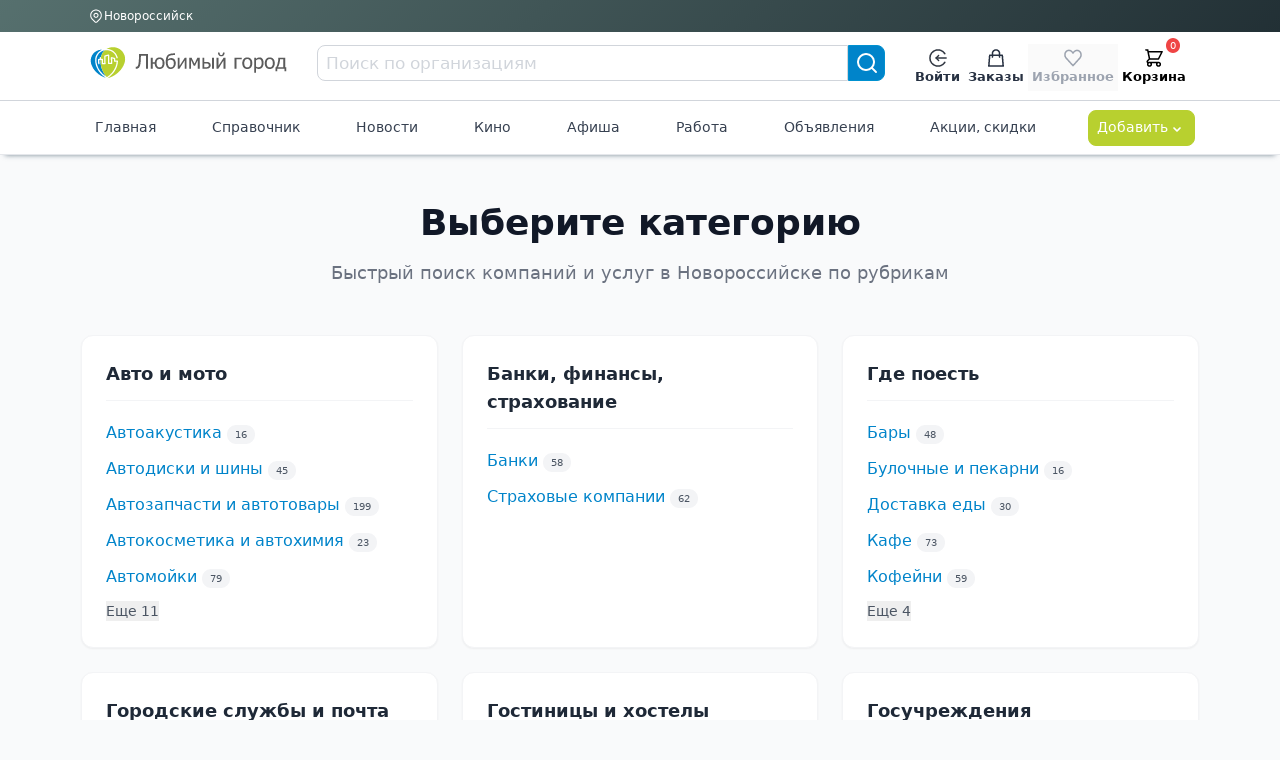

--- FILE ---
content_type: text/html; charset=UTF-8
request_url: https://lyubimiigorod.ru/novorossiysk/companies
body_size: 14276
content:
<!DOCTYPE html>
<html lang="ru">

<head>
    <meta charset="UTF-8">
    <meta name="viewport" content="width=device-width, initial-scale=1.0, minimum-scale=1.0">
    <title>Организации Новороссийска</title>
    <meta name="description" content="Справочник организаций в городе Новороссийске">
    <meta name="facebook-domain-verification" content="b38cq0v3ehqxpk4ebtytkq54wtnw06" />
    <link rel="preconnect" href="https://fonts.googleapis.com">
    <link rel="preconnect" href="https://fonts.gstatic.com" crossorigin>
    <link href="https://fonts.googleapis.com/css2?family=Open+Sans:ital,wght@0,300..800;1,300..800&display=swap" rel="stylesheet">
    <link href="https://fonts.googleapis.com/css2?family=Comfortaa:wght@300..700&family=Lora:ital,wght@0,400..700;1,400..700&family=Open+Sans:ital,wght@0,300..800;1,300..800&display=swap" rel="stylesheet">
    <link rel="stylesheet" href="/assets/css/style.css">



    <style>
        [v-cloak] {
            display: none;
        }
    </style>


    
    
    
    <script id="user_auth" type="application/json">
        {"auth":0}    </script>

    <script defer src="https://cdn.jsdelivr.net/npm/alpinejs@3.x.x/dist/cdn.min.js"></script>
    <script src="https://unpkg.com/petite-vue"></script>
    <script>
        ! function(e, n) {
            "object" == typeof exports && "undefined" != typeof module ? module.exports = n() : "function" == typeof define && define.amd ? define(n) : (e = e || self).mitt = n()
        }(this, function() {
            return function(e) {
                return {
                    all: e = e || new Map,
                    on: function(n, t) {
                        var f = e.get(n);
                        f ? f.push(t) : e.set(n, [t])
                    },
                    off: function(n, t) {
                        var f = e.get(n);
                        f && (t ? f.splice(f.indexOf(t) >>> 0, 1) : e.set(n, []))
                    },
                    emit: function(n, t) {
                        var f = e.get(n);
                        f && f.slice().map(function(e) {
                            e(t)
                        }), (f = e.get("*")) && f.slice().map(function(e) {
                            e(n, t)
                        })
                    }
                }
            }
        });
        window[Symbol.for('application-mitt')] = mitt();
        window['emitter'] = window[Symbol.for('application-mitt')];
        window[Symbol.for('mitt')] = window[Symbol.for('application-mitt')];
    </script>

    </head>

<body class="bg-gray-50 flex flex-col min-h-screen gap-4">
    <div id="notifications-container" class="fixed top-5 right-5 z-50 flex flex-col items-end space-y-2 w-80" @vue:mounted="mounted" v-cloak>
        <div v-for="notification in notifications" :key="notification.id" :class="notification.classes"
            @click="removeNotification(notification.id)"
            class="px-4 py-3 rounded-md shadow-lg cursor-pointer text-white w-full transition-all duration-300 transform"
            role="alert">
            {{ notification.message }}
        </div>
    </div>

    <style>
    .top {
        height: 32px;
    }



    #city_change svg path {
        stroke-width: .1rem;
        stroke: #fff;
        transition: .15s;
    }

    #header2_icons svg {
        width: 18px;
        height: 18px;
    }

    .a_btn svg path {
        stroke: #303742;
    }

    .icon {
        width: 1em;
        height: 1em;
    }

    .header3 {
        box-shadow: 0px 5px 5px -5px rgba(34, 60, 80, .6);
    }

    .gradient-bg-2 {
        background: linear-gradient(135deg, #56706e 0%, #223035 100%);
    }
</style>


    <header class="w-full font-sans text-[15px]" id="header_desktop" @vue:mounted="mounted">
        <!-- Верхняя полоса (тёмная) -->
        <div class="text-white top text-[12px] gradient-bg-2">
            <div class="container px-[0.8rem] mx-auto flex justify-between items-center align-center h-full pl-[12px] pr-[17px]">
                <a href="/cities" class="align-center text-xs flex gap-2 ml-2" id="city_change">
                    <svg width="16" height="16" viewBox="0 0 24 24" fill="none" xmlns="http://www.w3.org/2000/svg">
                        <path d="M17.657 16.657L13.414 20.9C13.2284 21.0858 13.0081 21.2331 12.7656 21.3336C12.523 21.4342 12.2631 21.4859 12.0005 21.4859C11.738 21.4859 11.478 21.4342 11.2354 21.3336C10.9929 21.2331 10.7726 21.0858 10.587 20.9L6.343 16.657C5.22422 15.5382 4.46234 14.1127 4.15369 12.5609C3.84504 11.009 4.00349 9.40053 4.60901 7.93874C5.21452 6.47696 6.2399 5.22755 7.55548 4.34852C8.87107 3.46949 10.4178 3.00031 12 3.00031C13.5822 3.00031 15.1289 3.46949 16.4445 4.34852C17.7601 5.22755 18.7855 6.47696 19.391 7.93874C19.9965 9.40053 20.155 11.009 19.8463 12.5609C19.5377 14.1127 18.7758 15.5382 17.657 16.657V16.657Z" stroke-linecap="round" stroke-linejoin="round"></path>
                        <path d="M14.1213 13.1213C14.6839 12.5587 15 11.7956 15 11C15 10.2044 14.6839 9.44129 14.1213 8.87868C13.5587 8.31607 12.7956 8 12 8C11.2044 8 10.4413 8.31607 9.87868 8.87868C9.31607 9.44129 9 10.2044 9 11C9 11.7956 9.31607 12.5587 9.87868 13.1213C10.4413 13.6839 11.2044 14 12 14C12.7956 14 13.5587 13.6839 14.1213 13.1213Z" stroke-linecap="round" stroke-linejoin="round"></path>
                    </svg>
                    <span class="">Новороссийск</span>
            </div>
            <div class="flex gap-4 align-center text-white">
                <a href="/novorossiysk/tarifes" class="text-[12px] hover:text-blue-300 transition-colors">Тарифы</a>
                <a href="https://help.lyubimiigorod.ru/" class="text-[12px] hover:text-blue-300 transition-colors">Помощь</a>
            </div>
        </div>
        </div>
        <!-- Основная белая панель -->
        <div class="w-full bg-white border-b border-gray-300">
            <div class="container px-[0.8rem] mx-auto flex items-center justify-between py-3 h-[68px] pl-[18px] pr-[22px] pt-[6px]">
                <!-- Логотип и название -->
                <a href="/novorossiysk" class="flex items-center gap-2 flex-shrink-0" aria-label="Любимый город">
                    <img src="/assets/ui-kit/img/logo_lg.svg" alt="логотип Любимый город" class="h-8 object-contain" />
                </a>
                <!-- Поиск -->
                <form class="flex-1 flex items-center justify-center mx-[1.6rem]"
                    autocomplete="off" method="get" action="/search">
                    <input class="w-full max-w-2xl px-2 py-2 border border-gray-300 rounded-l-lg focus:ring-2 focus:ring-[#0091D0] focus:outline-none text-[17px] h-9 transition placeholder:text-gray-300"
                        type="text" name="query" placeholder="Поиск по организациям" />
                    <button type="submit" class="h-9 w-10 bg-[#0084ca] text-white rounded-r-lg border border-[#0091D0] hover:bg-[#0375a9] transition flex items-center justify-center"
                        aria-label="Search">
                        <svg width="22" height="22" fill="none">
                            <path d="M16 16l4 4M18 10a8 8 0 1 1-16 0 8 8 0 0 1 16 0z" stroke="#fff" stroke-width="2" stroke-linecap="round" stroke-linejoin="round" />
                        </svg>
                    </button>
                </form>
                <!-- Иконки справа -->
                <div class="flex items-center gap-7 h-14 pt-[8px]" id="header2_icons">
                    <div class="relative flex items-center h-12" @mouseenter="showProfile()" @mouseleave="hideProfile()">
                                                    <a href="/login" class="a_btn flex flex-col items-center px-1 py-[5px] hover:text-[#0084ca] text-[#273142] transition">
                                <svg width="20" height="20" viewBox="0 0 20 20" fill="none" xmlns="http://www.w3.org/2000/svg">
                                    <path d="M18.9964 10H7.91943" stroke="currentColor" stroke-width="1.7" stroke-linecap="round" stroke-linejoin="round" />
                                    <path d="M10.6887 7.23077L7.91943 10L10.6887 12.7692" stroke="currentColor" stroke-width="1.7" stroke-linecap="round" stroke-linejoin="round" />
                                    <path d="M17.5838 14.8462C16.5357 16.4864 14.984 17.7426 13.1615 18.4264C11.3391 19.1102 9.34399 19.1847 7.47559 18.6387C5.60718 18.0927 3.96615 16.9557 2.79862 15.3982C1.63109 13.8406 1 11.9465 1 10C1 8.05346 1.63109 6.15937 2.79862 4.60184C3.96615 3.04431 5.60718 1.90728 7.47559 1.36129C9.34399 0.815302 11.3391 0.889788 13.1615 1.57357C14.984 2.25736 16.5357 3.51359 17.5838 5.15385" stroke="currentColor" stroke-width="1.7" stroke-linecap="round" stroke-linejoin="round" />
                                </svg>
                                <span class="text-[13px] font-semibold">Войти</span>
                            </a>
                                                                    </div>
                    <a href="/novorossiysk/orders" class="flex flex-col items-center px-1 py-[5px] hover:text-[#0084ca] text-[#273142] transition">
                        <svg width="18" height="20" viewBox="0 0 18 20" fill="none" xmlns="http://www.w3.org/2000/svg">
                            <path d="M13 9V5C13 3.93913 12.5786 2.92172 11.8284 2.17157C11.0783 1.42143 10.0609 1 9 1C7.93913 1 6.92172 1.42143 6.17157 2.17157C5.42143 2.92172 5 3.93913 5 5V9M2 7H16L17 19H1L2 7Z" stroke="currentColor" stroke-width="1.7" stroke-linecap="round" stroke-linejoin="round" />
                        </svg>
                        <span class="text-[13px] font-semibold">Заказы</span>
                    </a>
                    <button disabled class="flex flex-col items-center px-1 py-[5px] text-gray-400 cursor-not-allowed select-none">
                        <svg width="20" height="19" viewBox="0 0 20 19" fill="none" xmlns="http://www.w3.org/2000/svg">
                            <path d="M1.34255 4.07375C1.5687 3.46964 1.90017 2.92074 2.31804 2.45838C2.7359 1.99602 3.23198 1.62925 3.77795 1.37902C4.32392 1.12879 4.90909 1 5.50004 1C6.09099 1 6.67616 1.12879 7.22213 1.37902C7.7681 1.62925 8.26417 1.99602 8.68204 2.45838L10 3.91672L11.318 2.45838C12.162 1.5246 13.3066 1.00001 14.5 1.00001C15.6935 1.00001 16.8381 1.5246 17.682 2.45838C18.526 3.39216 19.0001 4.65864 19.0001 5.9792C19.0001 7.29977 18.526 8.56624 17.682 9.50002L10 18L2.31804 9.50002C1.90017 9.03766 1.5687 8.48876 1.34255 7.88466C1.1164 7.28055 1 6.63308 1 5.9792C1 5.32533 1.1164 4.67785 1.34255 4.07375Z" stroke="currentColor" stroke-width="1.7" stroke-linecap="round" stroke-linejoin="round" />
                        </svg>
                        <span class="text-[13px] font-semibold">Избранное</span>
                    </button>
                    <a href="/novorossiysk/basket" class="flex flex-col items-center px-1 py-[5px] relative transition">
                        <svg width="20" height="20" viewBox="0 0 20 20" fill="none" xmlns="http://www.w3.org/2000/svg">
                            <path d="M1 1H3L3.4 3M3.4 3H19L15 11H5M3.4 3L5 11M5 11L2.707 13.293C2.077 13.923 2.523 15 3.414 15H15M15 15C14.4696 15 13.9609 15.2107 13.5858 15.5858C13.2107 15.9609 13 16.4696 13 17C13 17.5304 13.2107 18.0391 13.5858 18.4142C13.9609 18.7893 14.4696 19 15 19C15.5304 19 16.0391 18.7893 16.4142 18.4142C16.7893 18.0391 17 17.5304 17 17C17 16.4696 16.7893 15.9609 16.4142 15.5858C16.0391 15.2107 15.5304 15 15 15ZM7 17C7 17.5304 6.78929 18.0391 6.41421 18.4142C6.03914 18.7893 5.53043 19 5 19C4.46957 19 3.96086 18.7893 3.58579 18.4142C3.21071 18.0391 3 17.5304 3 17C3 16.4696 3.21071 15.9609 3.58579 15.5858C3.96086 15.2107 4.46957 15 5 15C5.53043 15 6.03914 15.2107 6.41421 15.5858C6.78929 15.9609 7 16.4696 7 17Z" stroke="currentColor" stroke-width="1.7" stroke-linecap="round" stroke-linejoin="round" />
                        </svg>
                        <span class="absolute -top-1.5 right-[10px] bg-red-500 text-white text-[10px] rounded-full px-[0.25rem]" id="basketCount" data-badge="0">0</span>
                        <span class="text-[13px] font-semibold">Корзина</span>
                    </a>
                </div>
            </div>
        </div>
        <div class="w-full bg-white border-b border-gray-200 h-[54px] header3">
            <!-- Главное меню -->
            <div class="container px-[0.8rem] flex justify-between align-center items-center text-[14px] h-full pr-[17px] pl-[15px]">
                                <a href="/novorossiysk" class="text-gray-700 hover:text-[#0084ca] py-2 px-3">Главная</a>
                <a href="/novorossiysk/companies" class="text-gray-700 hover:text-[#0084ca] py-2 px-3">Справочник</a>
                <a href="/novorossiysk/news" class="text-gray-700 hover:text-[#0084ca] py-2 px-3">Новости</a>
                <a href="/novorossiysk/cinema" class="text-gray-700 hover:text-[#0084ca] py-2 px-3">Кино</a>
                <a href="/novorossiysk/afisha" class="text-gray-700 hover:text-[#0084ca] py-2 px-3">Афиша</a>
                <a href="/novorossiysk/vacancies/1" class="text-gray-700 hover:text-[#0084ca] py-2 px-3">Работа</a>
                <a href="/novorossiysk/ads" class="text-gray-700 hover:text-[#0084ca] py-2 px-3">Объявления</a>
                <a href="/novorossiysk/promos" class="text-gray-700 hover:text-[#0084ca] py-2 px-3">Акции, скидки</a>
                <!-- Dropdown "Добавить" -->
                <div class="relative" @mouseenter="showMenu()" @mouseleave="hideMenu()">
                    <button type="button"
                        class="ml-2 px-2 h-9 rounded-lg bg-[#b8d02f] hover:bg-[#a6bb2a] border border-[#b8d02f] flex justify-around items-center gap-1 transition text-white">
                        Добавить
                        <svg width="18" height="18" fill="none">
                            <path d="M6 9l3 3 3-3" stroke="currentColor" stroke-width="1.7" stroke-linecap="round" stroke-linejoin="round" />
                        </svg>
                    </button>
                    <ul v-if="addMenu"
                        class="absolute z-30 right-0 mt-1 w-44 bg-white border border-gray-200 rounded-lg shadow-md py-2">
                        <li><a href="/login" class="block px-5 py-2 hover:bg-gray-50">Организацию</a></li>
                        <li><a href="/login" class="block px-5 py-2 hover:bg-gray-50">Объявление</a></li>
                        <li><a href="/login" class="block px-5 py-2 hover:bg-gray-50">Вакансию</a></li>
                        <li><a href="/login" class="block px-5 py-2 hover:bg-gray-50">Резюме</a></li>
                    </ul>
                </div>
            </div>
        </div>
    </header>
    <script>
        const Header = {
            addMenu: false,
            open: false,
            timer: null,
            timer2: null,
            delay: 200, // задержка в миллисекундах
            showMenu() {
                clearTimeout(this.timer); // Отменяем таймер скрытия, если он был
                this.addMenu = true;
            },
            showProfile() {
                clearTimeout(this.timer2); // Отменяем таймер скрытия, если он был
                this.open = true;
            },
            hideMenu() {
                // Запускаем таймер, который скроет меню через `delay` мс
                this.timer = setTimeout(() => {
                    this.addMenu = false;
                }, this.delay);
            },
            hideProfile() {
                // Запускаем таймер, который скроет меню через `delay` мс
                this.timer2 = setTimeout(() => {
                    this.open = false;
                }, this.delay);
            },
            mounted() {
                console.log('mounted');
            }
        };

        PetiteVue.createApp(Header).mount("#header_desktop");
    </script>

    <script>
        console.log('header');
        console.log(window[Symbol.for('application-mitt')]);
        (window[Symbol.for('application-mitt')]).on('basket_count_update', (count) => {
            console.log('basket_count_update', count);

            const basketCount = document.querySelector('#basketCount');
            const basketCountMobile = document.querySelector('#basketCountMobile');
            const basketCountMobileMenu = document.querySelector('#basketCountMobileMenu');
            if (basketCount) basketCount.dataset.badge = count;
            if (basketCountMobile) basketCountMobile.dataset.badge = count;
            if (basketCountMobileMenu) basketCountMobileMenu.dataset.badge = count;
        });
    </script>



    <div class="container flex-grow px-[0.8rem]">
        <style>
    [x-cloak] {
        display: none !important;
    }
</style>
<!-- Основной контент -->
<main class="flex-grow py-12 mb-16">
    <div class="max-w-7xl mx-auto">

        <!-- Заголовок секции -->
        <div class="text-center mb-12">
            <h2 class="text-3xl font-extrabold text-gray-900 sm:text-4xl">Выберите категорию</h2>
            <p class="mt-4 max-w-2xl mx-auto text-lg text-gray-500">
                Быстрый поиск компаний и услуг в Новороссийске по рубрикам
            </p>
        </div>

        <!-- Сетка категорий -->
        <div class="grid grid-cols-1 sm:grid-cols-2 lg:grid-cols-3 xl:grid-cols-3 gap-6">

                            <article class="category-card bg-white rounded-xl border border-gray-100 p-6 shadow-sm transition-all duration-300 hover:shadow-lg hover:-translate-y-1" x-data="{expanded: false}">
                    <div class="flex items-center gap-3 mb-5 border-b border-gray-100 pb-3">
                        <!-- <svg class="category-icon w-6 h-6 text-gray-400 transition-transform duration-300" fill="none" stroke="currentColor" viewBox="0 0 24 24">
                            <path stroke-linecap="round" stroke-linejoin="round" stroke-width="2" d="M19 21V5a2 2 0 00-2-2H7a2 2 0 00-2 2v16m14 0h2m-2 0h-5m-9 0H3m2 0h5M9 7h1m-1 4h1m4-4h1m-1 4h1m-5 10v-5a1 1 0 011-1h2a1 1 0 011 1v5m-4 0h4"></path>
                        </svg> -->
                        <h3 class="font-bold text-lg text-gray-800">Авто и мото</h3>
                    </div>
                    <ul class="space-y-3" x-data>
                                                    <li x-show="expanded || 0 < 5" ><a href="/novorossiysk/companies/62164" class="subcategory-link text-brand-600 hover:text-brand-800">Автоакустика</a>
                                <span class="inline-flex items-center rounded-full bg-gray-100 px-2 py-0.5 text-[10px] font-medium text-gray-600">
                                    16                                </span>
                            </li>
                                                    <li x-show="expanded || 1 < 5" ><a href="/novorossiysk/companies/62169" class="subcategory-link text-brand-600 hover:text-brand-800">Автодиски и шины</a>
                                <span class="inline-flex items-center rounded-full bg-gray-100 px-2 py-0.5 text-[10px] font-medium text-gray-600">
                                    45                                </span>
                            </li>
                                                    <li x-show="expanded || 2 < 5" ><a href="/novorossiysk/companies/62163" class="subcategory-link text-brand-600 hover:text-brand-800">Автозапчасти и автотовары</a>
                                <span class="inline-flex items-center rounded-full bg-gray-100 px-2 py-0.5 text-[10px] font-medium text-gray-600">
                                    199                                </span>
                            </li>
                                                    <li x-show="expanded || 3 < 5" ><a href="/novorossiysk/companies/62173" class="subcategory-link text-brand-600 hover:text-brand-800">Автокосметика и автохимия</a>
                                <span class="inline-flex items-center rounded-full bg-gray-100 px-2 py-0.5 text-[10px] font-medium text-gray-600">
                                    23                                </span>
                            </li>
                                                    <li x-show="expanded || 4 < 5" ><a href="/novorossiysk/companies/62167" class="subcategory-link text-brand-600 hover:text-brand-800">Автомойки</a>
                                <span class="inline-flex items-center rounded-full bg-gray-100 px-2 py-0.5 text-[10px] font-medium text-gray-600">
                                    79                                </span>
                            </li>
                                                    <li x-show="expanded || 5 < 5" x-cloak><a href="/novorossiysk/companies/62165" class="subcategory-link text-brand-600 hover:text-brand-800">Автопомошь и эвакуация</a>
                                <span class="inline-flex items-center rounded-full bg-gray-100 px-2 py-0.5 text-[10px] font-medium text-gray-600">
                                    38                                </span>
                            </li>
                                                    <li x-show="expanded || 6 < 5" x-cloak><a href="/novorossiysk/companies/62170" class="subcategory-link text-brand-600 hover:text-brand-800">Авторазборы</a>
                                <span class="inline-flex items-center rounded-full bg-gray-100 px-2 py-0.5 text-[10px] font-medium text-gray-600">
                                    5                                </span>
                            </li>
                                                    <li x-show="expanded || 7 < 5" x-cloak><a href="/novorossiysk/companies/62166" class="subcategory-link text-brand-600 hover:text-brand-800">Автосалоны</a>
                                <span class="inline-flex items-center rounded-full bg-gray-100 px-2 py-0.5 text-[10px] font-medium text-gray-600">
                                    39                                </span>
                            </li>
                                                    <li x-show="expanded || 8 < 5" x-cloak><a href="/novorossiysk/companies/62168" class="subcategory-link text-brand-600 hover:text-brand-800">Автосервисы</a>
                                <span class="inline-flex items-center rounded-full bg-gray-100 px-2 py-0.5 text-[10px] font-medium text-gray-600">
                                    185                                </span>
                            </li>
                                                    <li x-show="expanded || 9 < 5" x-cloak><a href="/novorossiysk/companies/62176" class="subcategory-link text-brand-600 hover:text-brand-800">Автосигнализации</a>
                                <span class="inline-flex items-center rounded-full bg-gray-100 px-2 py-0.5 text-[10px] font-medium text-gray-600">
                                    22                                </span>
                            </li>
                                                    <li x-show="expanded || 10 < 5" x-cloak><a href="/novorossiysk/companies/62174" class="subcategory-link text-brand-600 hover:text-brand-800">Автостекла</a>
                                <span class="inline-flex items-center rounded-full bg-gray-100 px-2 py-0.5 text-[10px] font-medium text-gray-600">
                                    38                                </span>
                            </li>
                                                    <li x-show="expanded || 11 < 5" x-cloak><a href="/novorossiysk/companies/62161" class="subcategory-link text-brand-600 hover:text-brand-800">Автостоянки</a>
                                <span class="inline-flex items-center rounded-full bg-gray-100 px-2 py-0.5 text-[10px] font-medium text-gray-600">
                                    8                                </span>
                            </li>
                                                    <li x-show="expanded || 12 < 5" x-cloak><a href="/novorossiysk/companies/62177" class="subcategory-link text-brand-600 hover:text-brand-800">Автострахование</a>
                                <span class="inline-flex items-center rounded-full bg-gray-100 px-2 py-0.5 text-[10px] font-medium text-gray-600">
                                    62                                </span>
                            </li>
                                                    <li x-show="expanded || 13 < 5" x-cloak><a href="/novorossiysk/companies/62175" class="subcategory-link text-brand-600 hover:text-brand-800">Автотюнинг и тонировка</a>
                                <span class="inline-flex items-center rounded-full bg-gray-100 px-2 py-0.5 text-[10px] font-medium text-gray-600">
                                    93                                </span>
                            </li>
                                                    <li x-show="expanded || 14 < 5" x-cloak><a href="/novorossiysk/companies/62178" class="subcategory-link text-brand-600 hover:text-brand-800">АЗС</a>
                                <span class="inline-flex items-center rounded-full bg-gray-100 px-2 py-0.5 text-[10px] font-medium text-gray-600">
                                    31                                </span>
                            </li>
                                                    <li x-show="expanded || 15 < 5" x-cloak><a href="/novorossiysk/companies/62172" class="subcategory-link text-brand-600 hover:text-brand-800">Шиномонтажные мастерские</a>
                                <span class="inline-flex items-center rounded-full bg-gray-100 px-2 py-0.5 text-[10px] font-medium text-gray-600">
                                    80                                </span>
                            </li>
                                                                            <button
                                @click="expanded = !expanded"
                                class="mt-2 text-sm text-gray-600 hover:underline font-medium"
                                x-text="expanded ? 'Скрыть' : 'Еще ' + (16 - 5)">
                            </button>
                                            </ul>
                </article>
                            <article class="category-card bg-white rounded-xl border border-gray-100 p-6 shadow-sm transition-all duration-300 hover:shadow-lg hover:-translate-y-1" x-data="{expanded: false}">
                    <div class="flex items-center gap-3 mb-5 border-b border-gray-100 pb-3">
                        <!-- <svg class="category-icon w-6 h-6 text-gray-400 transition-transform duration-300" fill="none" stroke="currentColor" viewBox="0 0 24 24">
                            <path stroke-linecap="round" stroke-linejoin="round" stroke-width="2" d="M19 21V5a2 2 0 00-2-2H7a2 2 0 00-2 2v16m14 0h2m-2 0h-5m-9 0H3m2 0h5M9 7h1m-1 4h1m4-4h1m-1 4h1m-5 10v-5a1 1 0 011-1h2a1 1 0 011 1v5m-4 0h4"></path>
                        </svg> -->
                        <h3 class="font-bold text-lg text-gray-800">Банки, финансы, страхование</h3>
                    </div>
                    <ul class="space-y-3" x-data>
                                                    <li x-show="expanded || 0 < 5" ><a href="/novorossiysk/companies/62180" class="subcategory-link text-brand-600 hover:text-brand-800">Банки</a>
                                <span class="inline-flex items-center rounded-full bg-gray-100 px-2 py-0.5 text-[10px] font-medium text-gray-600">
                                    58                                </span>
                            </li>
                                                    <li x-show="expanded || 1 < 5" ><a href="/novorossiysk/companies/62181" class="subcategory-link text-brand-600 hover:text-brand-800">Страховые компании</a>
                                <span class="inline-flex items-center rounded-full bg-gray-100 px-2 py-0.5 text-[10px] font-medium text-gray-600">
                                    62                                </span>
                            </li>
                                                                    </ul>
                </article>
                            <article class="category-card bg-white rounded-xl border border-gray-100 p-6 shadow-sm transition-all duration-300 hover:shadow-lg hover:-translate-y-1" x-data="{expanded: false}">
                    <div class="flex items-center gap-3 mb-5 border-b border-gray-100 pb-3">
                        <!-- <svg class="category-icon w-6 h-6 text-gray-400 transition-transform duration-300" fill="none" stroke="currentColor" viewBox="0 0 24 24">
                            <path stroke-linecap="round" stroke-linejoin="round" stroke-width="2" d="M19 21V5a2 2 0 00-2-2H7a2 2 0 00-2 2v16m14 0h2m-2 0h-5m-9 0H3m2 0h5M9 7h1m-1 4h1m4-4h1m-1 4h1m-5 10v-5a1 1 0 011-1h2a1 1 0 011 1v5m-4 0h4"></path>
                        </svg> -->
                        <h3 class="font-bold text-lg text-gray-800">Где поесть</h3>
                    </div>
                    <ul class="space-y-3" x-data>
                                                    <li x-show="expanded || 0 < 5" ><a href="/novorossiysk/companies/62002" class="subcategory-link text-brand-600 hover:text-brand-800">Бары</a>
                                <span class="inline-flex items-center rounded-full bg-gray-100 px-2 py-0.5 text-[10px] font-medium text-gray-600">
                                    48                                </span>
                            </li>
                                                    <li x-show="expanded || 1 < 5" ><a href="/novorossiysk/companies/62004" class="subcategory-link text-brand-600 hover:text-brand-800">Булочные и пекарни</a>
                                <span class="inline-flex items-center rounded-full bg-gray-100 px-2 py-0.5 text-[10px] font-medium text-gray-600">
                                    16                                </span>
                            </li>
                                                    <li x-show="expanded || 2 < 5" ><a href="/novorossiysk/companies/61999" class="subcategory-link text-brand-600 hover:text-brand-800">Доставка еды</a>
                                <span class="inline-flex items-center rounded-full bg-gray-100 px-2 py-0.5 text-[10px] font-medium text-gray-600">
                                    30                                </span>
                            </li>
                                                    <li x-show="expanded || 3 < 5" ><a href="/novorossiysk/companies/62001" class="subcategory-link text-brand-600 hover:text-brand-800">Кафе</a>
                                <span class="inline-flex items-center rounded-full bg-gray-100 px-2 py-0.5 text-[10px] font-medium text-gray-600">
                                    73                                </span>
                            </li>
                                                    <li x-show="expanded || 4 < 5" ><a href="/novorossiysk/companies/62003" class="subcategory-link text-brand-600 hover:text-brand-800">Кофейни</a>
                                <span class="inline-flex items-center rounded-full bg-gray-100 px-2 py-0.5 text-[10px] font-medium text-gray-600">
                                    59                                </span>
                            </li>
                                                    <li x-show="expanded || 5 < 5" x-cloak><a href="/novorossiysk/companies/62005" class="subcategory-link text-brand-600 hover:text-brand-800">Пиццерии</a>
                                <span class="inline-flex items-center rounded-full bg-gray-100 px-2 py-0.5 text-[10px] font-medium text-gray-600">
                                    16                                </span>
                            </li>
                                                    <li x-show="expanded || 6 < 5" x-cloak><a href="/novorossiysk/companies/62000" class="subcategory-link text-brand-600 hover:text-brand-800">Рестораны</a>
                                <span class="inline-flex items-center rounded-full bg-gray-100 px-2 py-0.5 text-[10px] font-medium text-gray-600">
                                    69                                </span>
                            </li>
                                                    <li x-show="expanded || 7 < 5" x-cloak><a href="/novorossiysk/companies/62007" class="subcategory-link text-brand-600 hover:text-brand-800">Столовые</a>
                                <span class="inline-flex items-center rounded-full bg-gray-100 px-2 py-0.5 text-[10px] font-medium text-gray-600">
                                    43                                </span>
                            </li>
                                                    <li x-show="expanded || 8 < 5" x-cloak><a href="/novorossiysk/companies/62006" class="subcategory-link text-brand-600 hover:text-brand-800">Суши и роллы</a>
                                <span class="inline-flex items-center rounded-full bg-gray-100 px-2 py-0.5 text-[10px] font-medium text-gray-600">
                                    19                                </span>
                            </li>
                                                                            <button
                                @click="expanded = !expanded"
                                class="mt-2 text-sm text-gray-600 hover:underline font-medium"
                                x-text="expanded ? 'Скрыть' : 'Еще ' + (9 - 5)">
                            </button>
                                            </ul>
                </article>
                            <article class="category-card bg-white rounded-xl border border-gray-100 p-6 shadow-sm transition-all duration-300 hover:shadow-lg hover:-translate-y-1" x-data="{expanded: false}">
                    <div class="flex items-center gap-3 mb-5 border-b border-gray-100 pb-3">
                        <!-- <svg class="category-icon w-6 h-6 text-gray-400 transition-transform duration-300" fill="none" stroke="currentColor" viewBox="0 0 24 24">
                            <path stroke-linecap="round" stroke-linejoin="round" stroke-width="2" d="M19 21V5a2 2 0 00-2-2H7a2 2 0 00-2 2v16m14 0h2m-2 0h-5m-9 0H3m2 0h5M9 7h1m-1 4h1m4-4h1m-1 4h1m-5 10v-5a1 1 0 011-1h2a1 1 0 011 1v5m-4 0h4"></path>
                        </svg> -->
                        <h3 class="font-bold text-lg text-gray-800">Городские службы и почта</h3>
                    </div>
                    <ul class="space-y-3" x-data>
                                                    <li x-show="expanded || 0 < 5" ><a href="/novorossiysk/companies/62195" class="subcategory-link text-brand-600 hover:text-brand-800">Коммунальные и аварийные службы</a>
                                <span class="inline-flex items-center rounded-full bg-gray-100 px-2 py-0.5 text-[10px] font-medium text-gray-600">
                                    60                                </span>
                            </li>
                                                    <li x-show="expanded || 1 < 5" ><a href="/novorossiysk/companies/62194" class="subcategory-link text-brand-600 hover:text-brand-800">Муниципальные службы</a>
                                <span class="inline-flex items-center rounded-full bg-gray-100 px-2 py-0.5 text-[10px] font-medium text-gray-600">
                                    11                                </span>
                            </li>
                                                    <li x-show="expanded || 2 < 5" ><a href="/novorossiysk/companies/62198" class="subcategory-link text-brand-600 hover:text-brand-800">Почтовые отделения</a>
                                <span class="inline-flex items-center rounded-full bg-gray-100 px-2 py-0.5 text-[10px] font-medium text-gray-600">
                                    20                                </span>
                            </li>
                                                    <li x-show="expanded || 3 < 5" ><a href="/novorossiysk/companies/62196" class="subcategory-link text-brand-600 hover:text-brand-800">Социальные и патронажные службы</a>
                                <span class="inline-flex items-center rounded-full bg-gray-100 px-2 py-0.5 text-[10px] font-medium text-gray-600">
                                    58                                </span>
                            </li>
                                                    <li x-show="expanded || 4 < 5" ><a href="/novorossiysk/companies/62197" class="subcategory-link text-brand-600 hover:text-brand-800">Центры занятости</a>
                                <span class="inline-flex items-center rounded-full bg-gray-100 px-2 py-0.5 text-[10px] font-medium text-gray-600">
                                    1                                </span>
                            </li>
                                                                    </ul>
                </article>
                            <article class="category-card bg-white rounded-xl border border-gray-100 p-6 shadow-sm transition-all duration-300 hover:shadow-lg hover:-translate-y-1" x-data="{expanded: false}">
                    <div class="flex items-center gap-3 mb-5 border-b border-gray-100 pb-3">
                        <!-- <svg class="category-icon w-6 h-6 text-gray-400 transition-transform duration-300" fill="none" stroke="currentColor" viewBox="0 0 24 24">
                            <path stroke-linecap="round" stroke-linejoin="round" stroke-width="2" d="M19 21V5a2 2 0 00-2-2H7a2 2 0 00-2 2v16m14 0h2m-2 0h-5m-9 0H3m2 0h5M9 7h1m-1 4h1m4-4h1m-1 4h1m-5 10v-5a1 1 0 011-1h2a1 1 0 011 1v5m-4 0h4"></path>
                        </svg> -->
                        <h3 class="font-bold text-lg text-gray-800">Гостиницы и хостелы</h3>
                    </div>
                    <ul class="space-y-3" x-data>
                                                    <li x-show="expanded || 0 < 5" ><a href="/novorossiysk/companies/62046" class="subcategory-link text-brand-600 hover:text-brand-800">Гостиницы</a>
                                <span class="inline-flex items-center rounded-full bg-gray-100 px-2 py-0.5 text-[10px] font-medium text-gray-600">
                                    31                                </span>
                            </li>
                                                    <li x-show="expanded || 1 < 5" ><a href="/novorossiysk/companies/62048" class="subcategory-link text-brand-600 hover:text-brand-800">Общежития</a>
                                <span class="inline-flex items-center rounded-full bg-gray-100 px-2 py-0.5 text-[10px] font-medium text-gray-600">
                                    3                                </span>
                            </li>
                                                    <li x-show="expanded || 2 < 5" ><a href="/novorossiysk/companies/62047" class="subcategory-link text-brand-600 hover:text-brand-800">Хостелы</a>
                                <span class="inline-flex items-center rounded-full bg-gray-100 px-2 py-0.5 text-[10px] font-medium text-gray-600">
                                    6                                </span>
                            </li>
                                                                    </ul>
                </article>
                            <article class="category-card bg-white rounded-xl border border-gray-100 p-6 shadow-sm transition-all duration-300 hover:shadow-lg hover:-translate-y-1" x-data="{expanded: false}">
                    <div class="flex items-center gap-3 mb-5 border-b border-gray-100 pb-3">
                        <!-- <svg class="category-icon w-6 h-6 text-gray-400 transition-transform duration-300" fill="none" stroke="currentColor" viewBox="0 0 24 24">
                            <path stroke-linecap="round" stroke-linejoin="round" stroke-width="2" d="M19 21V5a2 2 0 00-2-2H7a2 2 0 00-2 2v16m14 0h2m-2 0h-5m-9 0H3m2 0h5M9 7h1m-1 4h1m4-4h1m-1 4h1m-5 10v-5a1 1 0 011-1h2a1 1 0 011 1v5m-4 0h4"></path>
                        </svg> -->
                        <h3 class="font-bold text-lg text-gray-800">Госучреждения</h3>
                    </div>
                    <ul class="space-y-3" x-data>
                                                    <li x-show="expanded || 0 < 5" ><a href="/novorossiysk/companies/62188" class="subcategory-link text-brand-600 hover:text-brand-800">Визовые центры</a>
                                <span class="inline-flex items-center rounded-full bg-gray-100 px-2 py-0.5 text-[10px] font-medium text-gray-600">
                                    14                                </span>
                            </li>
                                                    <li x-show="expanded || 1 < 5" ><a href="/novorossiysk/companies/62187" class="subcategory-link text-brand-600 hover:text-brand-800">Государственные службы</a>
                                <span class="inline-flex items-center rounded-full bg-gray-100 px-2 py-0.5 text-[10px] font-medium text-gray-600">
                                    23                                </span>
                            </li>
                                                    <li x-show="expanded || 2 < 5" ><a href="/novorossiysk/companies/62190" class="subcategory-link text-brand-600 hover:text-brand-800">Налоговые инспекции</a>
                                <span class="inline-flex items-center rounded-full bg-gray-100 px-2 py-0.5 text-[10px] font-medium text-gray-600">
                                    1                                </span>
                            </li>
                                                    <li x-show="expanded || 3 < 5" ><a href="/novorossiysk/companies/62189" class="subcategory-link text-brand-600 hover:text-brand-800">Паспортные и миграционные службы</a>
                                <span class="inline-flex items-center rounded-full bg-gray-100 px-2 py-0.5 text-[10px] font-medium text-gray-600">
                                    7                                </span>
                            </li>
                                                    <li x-show="expanded || 4 < 5" ><a href="/novorossiysk/companies/62191" class="subcategory-link text-brand-600 hover:text-brand-800">Пенсионные фонды</a>
                                <span class="inline-flex items-center rounded-full bg-gray-100 px-2 py-0.5 text-[10px] font-medium text-gray-600">
                                    2                                </span>
                            </li>
                                                                    </ul>
                </article>
                            <article class="category-card bg-white rounded-xl border border-gray-100 p-6 shadow-sm transition-all duration-300 hover:shadow-lg hover:-translate-y-1" x-data="{expanded: false}">
                    <div class="flex items-center gap-3 mb-5 border-b border-gray-100 pb-3">
                        <!-- <svg class="category-icon w-6 h-6 text-gray-400 transition-transform duration-300" fill="none" stroke="currentColor" viewBox="0 0 24 24">
                            <path stroke-linecap="round" stroke-linejoin="round" stroke-width="2" d="M19 21V5a2 2 0 00-2-2H7a2 2 0 00-2 2v16m14 0h2m-2 0h-5m-9 0H3m2 0h5M9 7h1m-1 4h1m4-4h1m-1 4h1m-5 10v-5a1 1 0 011-1h2a1 1 0 011 1v5m-4 0h4"></path>
                        </svg> -->
                        <h3 class="font-bold text-lg text-gray-800">Достопримечательности</h3>
                    </div>
                    <ul class="space-y-3" x-data>
                                                    <li x-show="expanded || 0 < 5" ><a href="/novorossiysk/companies/62184" class="subcategory-link text-brand-600 hover:text-brand-800">Музеи</a>
                                <span class="inline-flex items-center rounded-full bg-gray-100 px-2 py-0.5 text-[10px] font-medium text-gray-600">
                                    7                                </span>
                            </li>
                                                    <li x-show="expanded || 1 < 5" ><a href="/novorossiysk/companies/62185" class="subcategory-link text-brand-600 hover:text-brand-800">Религиозные объекты</a>
                                <span class="inline-flex items-center rounded-full bg-gray-100 px-2 py-0.5 text-[10px] font-medium text-gray-600">
                                    11                                </span>
                            </li>
                                                                    </ul>
                </article>
                            <article class="category-card bg-white rounded-xl border border-gray-100 p-6 shadow-sm transition-all duration-300 hover:shadow-lg hover:-translate-y-1" x-data="{expanded: false}">
                    <div class="flex items-center gap-3 mb-5 border-b border-gray-100 pb-3">
                        <!-- <svg class="category-icon w-6 h-6 text-gray-400 transition-transform duration-300" fill="none" stroke="currentColor" viewBox="0 0 24 24">
                            <path stroke-linecap="round" stroke-linejoin="round" stroke-width="2" d="M19 21V5a2 2 0 00-2-2H7a2 2 0 00-2 2v16m14 0h2m-2 0h-5m-9 0H3m2 0h5M9 7h1m-1 4h1m4-4h1m-1 4h1m-5 10v-5a1 1 0 011-1h2a1 1 0 011 1v5m-4 0h4"></path>
                        </svg> -->
                        <h3 class="font-bold text-lg text-gray-800">Здоровье</h3>
                    </div>
                    <ul class="space-y-3" x-data>
                                                    <li x-show="expanded || 0 < 5" ><a href="/novorossiysk/companies/61983" class="subcategory-link text-brand-600 hover:text-brand-800">Аптеки</a>
                                <span class="inline-flex items-center rounded-full bg-gray-100 px-2 py-0.5 text-[10px] font-medium text-gray-600">
                                    104                                </span>
                            </li>
                                                    <li x-show="expanded || 1 < 5" ><a href="/novorossiysk/companies/61980" class="subcategory-link text-brand-600 hover:text-brand-800">Диагностические центры</a>
                                <span class="inline-flex items-center rounded-full bg-gray-100 px-2 py-0.5 text-[10px] font-medium text-gray-600">
                                    43                                </span>
                            </li>
                                                    <li x-show="expanded || 2 < 5" ><a href="/novorossiysk/companies/61992" class="subcategory-link text-brand-600 hover:text-brand-800">Диспансеры</a>
                                <span class="inline-flex items-center rounded-full bg-gray-100 px-2 py-0.5 text-[10px] font-medium text-gray-600">
                                    11                                </span>
                            </li>
                                                    <li x-show="expanded || 3 < 5" ><a href="/novorossiysk/companies/61988" class="subcategory-link text-brand-600 hover:text-brand-800">Женская консультация и гинекология</a>
                                <span class="inline-flex items-center rounded-full bg-gray-100 px-2 py-0.5 text-[10px] font-medium text-gray-600">
                                    27                                </span>
                            </li>
                                                    <li x-show="expanded || 4 < 5" ><a href="/novorossiysk/companies/61979" class="subcategory-link text-brand-600 hover:text-brand-800">Медицинские лаборатории</a>
                                <span class="inline-flex items-center rounded-full bg-gray-100 px-2 py-0.5 text-[10px] font-medium text-gray-600">
                                    44                                </span>
                            </li>
                                                    <li x-show="expanded || 5 < 5" x-cloak><a href="/novorossiysk/companies/61978" class="subcategory-link text-brand-600 hover:text-brand-800">Медицинские услуги</a>
                                <span class="inline-flex items-center rounded-full bg-gray-100 px-2 py-0.5 text-[10px] font-medium text-gray-600">
                                    168                                </span>
                            </li>
                                                    <li x-show="expanded || 6 < 5" x-cloak><a href="/novorossiysk/companies/61986" class="subcategory-link text-brand-600 hover:text-brand-800">Медкомиссии</a>
                                <span class="inline-flex items-center rounded-full bg-gray-100 px-2 py-0.5 text-[10px] font-medium text-gray-600">
                                    12                                </span>
                            </li>
                                                    <li x-show="expanded || 7 < 5" x-cloak><a href="/novorossiysk/companies/61973" class="subcategory-link text-brand-600 hover:text-brand-800">Медучреждения для взрослых</a>
                                <span class="inline-flex items-center rounded-full bg-gray-100 px-2 py-0.5 text-[10px] font-medium text-gray-600">
                                    18                                </span>
                            </li>
                                                    <li x-show="expanded || 8 < 5" x-cloak><a href="/novorossiysk/companies/61974" class="subcategory-link text-brand-600 hover:text-brand-800">Медучреждения для детей</a>
                                <span class="inline-flex items-center rounded-full bg-gray-100 px-2 py-0.5 text-[10px] font-medium text-gray-600">
                                    21                                </span>
                            </li>
                                                    <li x-show="expanded || 9 < 5" x-cloak><a href="/novorossiysk/companies/61977" class="subcategory-link text-brand-600 hover:text-brand-800">Медцентры и клиники</a>
                                <span class="inline-flex items-center rounded-full bg-gray-100 px-2 py-0.5 text-[10px] font-medium text-gray-600">
                                    45                                </span>
                            </li>
                                                    <li x-show="expanded || 10 < 5" x-cloak><a href="/novorossiysk/companies/61989" class="subcategory-link text-brand-600 hover:text-brand-800">Наркологические клиники</a>
                                <span class="inline-flex items-center rounded-full bg-gray-100 px-2 py-0.5 text-[10px] font-medium text-gray-600">
                                    4                                </span>
                            </li>
                                                    <li x-show="expanded || 11 < 5" x-cloak><a href="/novorossiysk/companies/61984" class="subcategory-link text-brand-600 hover:text-brand-800">Оздоровительные центры</a>
                                <span class="inline-flex items-center rounded-full bg-gray-100 px-2 py-0.5 text-[10px] font-medium text-gray-600">
                                    5                                </span>
                            </li>
                                                    <li x-show="expanded || 12 < 5" x-cloak><a href="/novorossiysk/companies/61987" class="subcategory-link text-brand-600 hover:text-brand-800">Психологическая помощь</a>
                                <span class="inline-flex items-center rounded-full bg-gray-100 px-2 py-0.5 text-[10px] font-medium text-gray-600">
                                    27                                </span>
                            </li>
                                                    <li x-show="expanded || 13 < 5" x-cloak><a href="/novorossiysk/companies/61985" class="subcategory-link text-brand-600 hover:text-brand-800">Реабилитационные центры</a>
                                <span class="inline-flex items-center rounded-full bg-gray-100 px-2 py-0.5 text-[10px] font-medium text-gray-600">
                                    22                                </span>
                            </li>
                                                    <li x-show="expanded || 14 < 5" x-cloak><a href="/novorossiysk/companies/61975" class="subcategory-link text-brand-600 hover:text-brand-800">Родильные дома</a>
                                <span class="inline-flex items-center rounded-full bg-gray-100 px-2 py-0.5 text-[10px] font-medium text-gray-600">
                                    1                                </span>
                            </li>
                                                    <li x-show="expanded || 15 < 5" x-cloak><a href="/novorossiysk/companies/61991" class="subcategory-link text-brand-600 hover:text-brand-800">Салоны оптики</a>
                                <span class="inline-flex items-center rounded-full bg-gray-100 px-2 py-0.5 text-[10px] font-medium text-gray-600">
                                    34                                </span>
                            </li>
                                                    <li x-show="expanded || 16 < 5" x-cloak><a href="/novorossiysk/companies/61981" class="subcategory-link text-brand-600 hover:text-brand-800">Санатории</a>
                                <span class="inline-flex items-center rounded-full bg-gray-100 px-2 py-0.5 text-[10px] font-medium text-gray-600">
                                    1                                </span>
                            </li>
                                                    <li x-show="expanded || 17 < 5" x-cloak><a href="/novorossiysk/companies/61982" class="subcategory-link text-brand-600 hover:text-brand-800">Стоматологии</a>
                                <span class="inline-flex items-center rounded-full bg-gray-100 px-2 py-0.5 text-[10px] font-medium text-gray-600">
                                    57                                </span>
                            </li>
                                                    <li x-show="expanded || 18 < 5" x-cloak><a href="/novorossiysk/companies/61976" class="subcategory-link text-brand-600 hover:text-brand-800">Травматология и ортопедия</a>
                                <span class="inline-flex items-center rounded-full bg-gray-100 px-2 py-0.5 text-[10px] font-medium text-gray-600">
                                    28                                </span>
                            </li>
                                                    <li x-show="expanded || 19 < 5" x-cloak><a href="/novorossiysk/companies/61990" class="subcategory-link text-brand-600 hover:text-brand-800">Центры коррекции зрения</a>
                                <span class="inline-flex items-center rounded-full bg-gray-100 px-2 py-0.5 text-[10px] font-medium text-gray-600">
                                    37                                </span>
                            </li>
                                                                            <button
                                @click="expanded = !expanded"
                                class="mt-2 text-sm text-gray-600 hover:underline font-medium"
                                x-text="expanded ? 'Скрыть' : 'Еще ' + (20 - 5)">
                            </button>
                                            </ul>
                </article>
                            <article class="category-card bg-white rounded-xl border border-gray-100 p-6 shadow-sm transition-all duration-300 hover:shadow-lg hover:-translate-y-1" x-data="{expanded: false}">
                    <div class="flex items-center gap-3 mb-5 border-b border-gray-100 pb-3">
                        <!-- <svg class="category-icon w-6 h-6 text-gray-400 transition-transform duration-300" fill="none" stroke="currentColor" viewBox="0 0 24 24">
                            <path stroke-linecap="round" stroke-linejoin="round" stroke-width="2" d="M19 21V5a2 2 0 00-2-2H7a2 2 0 00-2 2v16m14 0h2m-2 0h-5m-9 0H3m2 0h5M9 7h1m-1 4h1m4-4h1m-1 4h1m-5 10v-5a1 1 0 011-1h2a1 1 0 011 1v5m-4 0h4"></path>
                        </svg> -->
                        <h3 class="font-bold text-lg text-gray-800">Красота</h3>
                    </div>
                    <ul class="space-y-3" x-data>
                                                    <li x-show="expanded || 0 < 5" ><a href="/novorossiysk/companies/61971" class="subcategory-link text-brand-600 hover:text-brand-800">Косметология</a>
                                <span class="inline-flex items-center rounded-full bg-gray-100 px-2 py-0.5 text-[10px] font-medium text-gray-600">
                                    92                                </span>
                            </li>
                                                    <li x-show="expanded || 1 < 5" ><a href="/novorossiysk/companies/61968" class="subcategory-link text-brand-600 hover:text-brand-800">Массажные салоны</a>
                                <span class="inline-flex items-center rounded-full bg-gray-100 px-2 py-0.5 text-[10px] font-medium text-gray-600">
                                    63                                </span>
                            </li>
                                                    <li x-show="expanded || 2 < 5" ><a href="/novorossiysk/companies/61965" class="subcategory-link text-brand-600 hover:text-brand-800">Ногтевые студии</a>
                                <span class="inline-flex items-center rounded-full bg-gray-100 px-2 py-0.5 text-[10px] font-medium text-gray-600">
                                    113                                </span>
                            </li>
                                                    <li x-show="expanded || 3 < 5" ><a href="/novorossiysk/companies/61966" class="subcategory-link text-brand-600 hover:text-brand-800">Парикмахерские</a>
                                <span class="inline-flex items-center rounded-full bg-gray-100 px-2 py-0.5 text-[10px] font-medium text-gray-600">
                                    114                                </span>
                            </li>
                                                    <li x-show="expanded || 4 < 5" ><a href="/novorossiysk/companies/61970" class="subcategory-link text-brand-600 hover:text-brand-800">Пластическая хирургия</a>
                                <span class="inline-flex items-center rounded-full bg-gray-100 px-2 py-0.5 text-[10px] font-medium text-gray-600">
                                    3                                </span>
                            </li>
                                                    <li x-show="expanded || 5 < 5" x-cloak><a href="/novorossiysk/companies/61964" class="subcategory-link text-brand-600 hover:text-brand-800">Салоны красоты</a>
                                <span class="inline-flex items-center rounded-full bg-gray-100 px-2 py-0.5 text-[10px] font-medium text-gray-600">
                                    107                                </span>
                            </li>
                                                    <li x-show="expanded || 6 < 5" x-cloak><a href="/novorossiysk/companies/61969" class="subcategory-link text-brand-600 hover:text-brand-800">Солярии</a>
                                <span class="inline-flex items-center rounded-full bg-gray-100 px-2 py-0.5 text-[10px] font-medium text-gray-600">
                                    16                                </span>
                            </li>
                                                    <li x-show="expanded || 7 < 5" x-cloak><a href="/novorossiysk/companies/61967" class="subcategory-link text-brand-600 hover:text-brand-800">СПА-салоны</a>
                                <span class="inline-flex items-center rounded-full bg-gray-100 px-2 py-0.5 text-[10px] font-medium text-gray-600">
                                    24                                </span>
                            </li>
                                                                            <button
                                @click="expanded = !expanded"
                                class="mt-2 text-sm text-gray-600 hover:underline font-medium"
                                x-text="expanded ? 'Скрыть' : 'Еще ' + (8 - 5)">
                            </button>
                                            </ul>
                </article>
                            <article class="category-card bg-white rounded-xl border border-gray-100 p-6 shadow-sm transition-all duration-300 hover:shadow-lg hover:-translate-y-1" x-data="{expanded: false}">
                    <div class="flex items-center gap-3 mb-5 border-b border-gray-100 pb-3">
                        <!-- <svg class="category-icon w-6 h-6 text-gray-400 transition-transform duration-300" fill="none" stroke="currentColor" viewBox="0 0 24 24">
                            <path stroke-linecap="round" stroke-linejoin="round" stroke-width="2" d="M19 21V5a2 2 0 00-2-2H7a2 2 0 00-2 2v16m14 0h2m-2 0h-5m-9 0H3m2 0h5M9 7h1m-1 4h1m4-4h1m-1 4h1m-5 10v-5a1 1 0 011-1h2a1 1 0 011 1v5m-4 0h4"></path>
                        </svg> -->
                        <h3 class="font-bold text-lg text-gray-800">Магазины</h3>
                    </div>
                    <ul class="space-y-3" x-data>
                                                    <li x-show="expanded || 0 < 5" ><a href="/novorossiysk/companies/62123" class="subcategory-link text-brand-600 hover:text-brand-800">Бытовая техника и электроника</a>
                                <span class="inline-flex items-center rounded-full bg-gray-100 px-2 py-0.5 text-[10px] font-medium text-gray-600">
                                    60                                </span>
                            </li>
                                                    <li x-show="expanded || 1 < 5" ><a href="/novorossiysk/companies/62108" class="subcategory-link text-brand-600 hover:text-brand-800">Велотовары</a>
                                <span class="inline-flex items-center rounded-full bg-gray-100 px-2 py-0.5 text-[10px] font-medium text-gray-600">
                                    17                                </span>
                            </li>
                                                    <li x-show="expanded || 2 < 5" ><a href="/novorossiysk/companies/62085" class="subcategory-link text-brand-600 hover:text-brand-800">Верхняя одежда</a>
                                <span class="inline-flex items-center rounded-full bg-gray-100 px-2 py-0.5 text-[10px] font-medium text-gray-600">
                                    67                                </span>
                            </li>
                                                    <li x-show="expanded || 3 < 5" ><a href="/novorossiysk/companies/62124" class="subcategory-link text-brand-600 hover:text-brand-800">Галантерея и аксессуары</a>
                                <span class="inline-flex items-center rounded-full bg-gray-100 px-2 py-0.5 text-[10px] font-medium text-gray-600">
                                    116                                </span>
                            </li>
                                                    <li x-show="expanded || 4 < 5" ><a href="/novorossiysk/companies/62100" class="subcategory-link text-brand-600 hover:text-brand-800">Гипермаркеты</a>
                                <span class="inline-flex items-center rounded-full bg-gray-100 px-2 py-0.5 text-[10px] font-medium text-gray-600">
                                    9                                </span>
                            </li>
                                                    <li x-show="expanded || 5 < 5" x-cloak><a href="/novorossiysk/companies/62129" class="subcategory-link text-brand-600 hover:text-brand-800">Двери</a>
                                <span class="inline-flex items-center rounded-full bg-gray-100 px-2 py-0.5 text-[10px] font-medium text-gray-600">
                                    74                                </span>
                            </li>
                                                    <li x-show="expanded || 6 < 5" x-cloak><a href="/novorossiysk/companies/62094" class="subcategory-link text-brand-600 hover:text-brand-800">Детская мебель</a>
                                <span class="inline-flex items-center rounded-full bg-gray-100 px-2 py-0.5 text-[10px] font-medium text-gray-600">
                                    59                                </span>
                            </li>
                                                    <li x-show="expanded || 7 < 5" x-cloak><a href="/novorossiysk/companies/62093" class="subcategory-link text-brand-600 hover:text-brand-800">Детская обувь</a>
                                <span class="inline-flex items-center rounded-full bg-gray-100 px-2 py-0.5 text-[10px] font-medium text-gray-600">
                                    40                                </span>
                            </li>
                                                    <li x-show="expanded || 8 < 5" x-cloak><a href="/novorossiysk/companies/62092" class="subcategory-link text-brand-600 hover:text-brand-800">Детская одежда</a>
                                <span class="inline-flex items-center rounded-full bg-gray-100 px-2 py-0.5 text-[10px] font-medium text-gray-600">
                                    88                                </span>
                            </li>
                                                    <li x-show="expanded || 9 < 5" x-cloak><a href="/novorossiysk/companies/62090" class="subcategory-link text-brand-600 hover:text-brand-800">Детские товары</a>
                                <span class="inline-flex items-center rounded-full bg-gray-100 px-2 py-0.5 text-[10px] font-medium text-gray-600">
                                    23                                </span>
                            </li>
                                                    <li x-show="expanded || 10 < 5" x-cloak><a href="/novorossiysk/companies/62086" class="subcategory-link text-brand-600 hover:text-brand-800">Джинсовая одежда</a>
                                <span class="inline-flex items-center rounded-full bg-gray-100 px-2 py-0.5 text-[10px] font-medium text-gray-600">
                                    20                                </span>
                            </li>
                                                    <li x-show="expanded || 11 < 5" x-cloak><a href="/novorossiysk/companies/62089" class="subcategory-link text-brand-600 hover:text-brand-800">Для будущих мам</a>
                                <span class="inline-flex items-center rounded-full bg-gray-100 px-2 py-0.5 text-[10px] font-medium text-gray-600">
                                    8                                </span>
                            </li>
                                                    <li x-show="expanded || 12 < 5" x-cloak><a href="/novorossiysk/companies/62091" class="subcategory-link text-brand-600 hover:text-brand-800">Игрушки и игры</a>
                                <span class="inline-flex items-center rounded-full bg-gray-100 px-2 py-0.5 text-[10px] font-medium text-gray-600">
                                    67                                </span>
                            </li>
                                                    <li x-show="expanded || 13 < 5" x-cloak><a href="/novorossiysk/companies/62095" class="subcategory-link text-brand-600 hover:text-brand-800">Канцтовары</a>
                                <span class="inline-flex items-center rounded-full bg-gray-100 px-2 py-0.5 text-[10px] font-medium text-gray-600">
                                    61                                </span>
                            </li>
                                                    <li x-show="expanded || 14 < 5" x-cloak><a href="/novorossiysk/companies/62127" class="subcategory-link text-brand-600 hover:text-brand-800">Керамические плитки</a>
                                <span class="inline-flex items-center rounded-full bg-gray-100 px-2 py-0.5 text-[10px] font-medium text-gray-600">
                                    10                                </span>
                            </li>
                                                    <li x-show="expanded || 15 < 5" x-cloak><a href="/novorossiysk/companies/62096" class="subcategory-link text-brand-600 hover:text-brand-800">Книги и учебная литература</a>
                                <span class="inline-flex items-center rounded-full bg-gray-100 px-2 py-0.5 text-[10px] font-medium text-gray-600">
                                    26                                </span>
                            </li>
                                                    <li x-show="expanded || 16 < 5" x-cloak><a href="/novorossiysk/companies/62107" class="subcategory-link text-brand-600 hover:text-brand-800">Комиссионные магазины</a>
                                <span class="inline-flex items-center rounded-full bg-gray-100 px-2 py-0.5 text-[10px] font-medium text-gray-600">
                                    19                                </span>
                            </li>
                                                    <li x-show="expanded || 17 < 5" x-cloak><a href="/novorossiysk/companies/62106" class="subcategory-link text-brand-600 hover:text-brand-800">Компьютеры</a>
                                <span class="inline-flex items-center rounded-full bg-gray-100 px-2 py-0.5 text-[10px] font-medium text-gray-600">
                                    47                                </span>
                            </li>
                                                    <li x-show="expanded || 18 < 5" x-cloak><a href="/novorossiysk/companies/62131" class="subcategory-link text-brand-600 hover:text-brand-800">Кондиционеры</a>
                                <span class="inline-flex items-center rounded-full bg-gray-100 px-2 py-0.5 text-[10px] font-medium text-gray-600">
                                    67                                </span>
                            </li>
                                                    <li x-show="expanded || 19 < 5" x-cloak><a href="/novorossiysk/companies/62097" class="subcategory-link text-brand-600 hover:text-brand-800">Мебель</a>
                                <span class="inline-flex items-center rounded-full bg-gray-100 px-2 py-0.5 text-[10px] font-medium text-gray-600">
                                    225                                </span>
                            </li>
                                                    <li x-show="expanded || 20 < 5" x-cloak><a href="/novorossiysk/companies/62126" class="subcategory-link text-brand-600 hover:text-brand-800">Мебель для ванных комнат</a>
                                <span class="inline-flex items-center rounded-full bg-gray-100 px-2 py-0.5 text-[10px] font-medium text-gray-600">
                                    6                                </span>
                            </li>
                                                    <li x-show="expanded || 21 < 5" x-cloak><a href="/novorossiysk/companies/62098" class="subcategory-link text-brand-600 hover:text-brand-800">Мебель для кухни</a>
                                <span class="inline-flex items-center rounded-full bg-gray-100 px-2 py-0.5 text-[10px] font-medium text-gray-600">
                                    104                                </span>
                            </li>
                                                    <li x-show="expanded || 22 < 5" x-cloak><a href="/novorossiysk/companies/62104" class="subcategory-link text-brand-600 hover:text-brand-800">Медицинские товары</a>
                                <span class="inline-flex items-center rounded-full bg-gray-100 px-2 py-0.5 text-[10px] font-medium text-gray-600">
                                    16                                </span>
                            </li>
                                                    <li x-show="expanded || 23 < 5" x-cloak><a href="/novorossiysk/companies/62105" class="subcategory-link text-brand-600 hover:text-brand-800">Музыкальные товары</a>
                                <span class="inline-flex items-center rounded-full bg-gray-100 px-2 py-0.5 text-[10px] font-medium text-gray-600">
                                    4                                </span>
                            </li>
                                                    <li x-show="expanded || 24 < 5" x-cloak><a href="/novorossiysk/companies/62130" class="subcategory-link text-brand-600 hover:text-brand-800">Натяжные потолки</a>
                                <span class="inline-flex items-center rounded-full bg-gray-100 px-2 py-0.5 text-[10px] font-medium text-gray-600">
                                    7                                </span>
                            </li>
                                                    <li x-show="expanded || 25 < 5" x-cloak><a href="/novorossiysk/companies/62135" class="subcategory-link text-brand-600 hover:text-brand-800">Нижнее белье и купальники</a>
                                <span class="inline-flex items-center rounded-full bg-gray-100 px-2 py-0.5 text-[10px] font-medium text-gray-600">
                                    57                                </span>
                            </li>
                                                    <li x-show="expanded || 26 < 5" x-cloak><a href="/novorossiysk/companies/62110" class="subcategory-link text-brand-600 hover:text-brand-800">Оборудование и инструменты</a>
                                <span class="inline-flex items-center rounded-full bg-gray-100 px-2 py-0.5 text-[10px] font-medium text-gray-600">
                                    275                                </span>
                            </li>
                                                    <li x-show="expanded || 27 < 5" x-cloak><a href="/novorossiysk/companies/62087" class="subcategory-link text-brand-600 hover:text-brand-800">Обувь</a>
                                <span class="inline-flex items-center rounded-full bg-gray-100 px-2 py-0.5 text-[10px] font-medium text-gray-600">
                                    78                                </span>
                            </li>
                                                    <li x-show="expanded || 28 < 5" x-cloak><a href="/novorossiysk/companies/62084" class="subcategory-link text-brand-600 hover:text-brand-800">Одежда</a>
                                <span class="inline-flex items-center rounded-full bg-gray-100 px-2 py-0.5 text-[10px] font-medium text-gray-600">
                                    170                                </span>
                            </li>
                                                    <li x-show="expanded || 29 < 5" x-cloak><a href="/novorossiysk/companies/62128" class="subcategory-link text-brand-600 hover:text-brand-800">Окна</a>
                                <span class="inline-flex items-center rounded-full bg-gray-100 px-2 py-0.5 text-[10px] font-medium text-gray-600">
                                    93                                </span>
                            </li>
                                                    <li x-show="expanded || 30 < 5" x-cloak><a href="/novorossiysk/companies/62134" class="subcategory-link text-brand-600 hover:text-brand-800">Парфюмерия и косметика</a>
                                <span class="inline-flex items-center rounded-full bg-gray-100 px-2 py-0.5 text-[10px] font-medium text-gray-600">
                                    154                                </span>
                            </li>
                                                    <li x-show="expanded || 31 < 5" x-cloak><a href="/novorossiysk/companies/62132" class="subcategory-link text-brand-600 hover:text-brand-800">Подарки и сувениры</a>
                                <span class="inline-flex items-center rounded-full bg-gray-100 px-2 py-0.5 text-[10px] font-medium text-gray-600">
                                    115                                </span>
                            </li>
                                                    <li x-show="expanded || 32 < 5" x-cloak><a href="/novorossiysk/companies/62125" class="subcategory-link text-brand-600 hover:text-brand-800">Постельные принадлежности</a>
                                <span class="inline-flex items-center rounded-full bg-gray-100 px-2 py-0.5 text-[10px] font-medium text-gray-600">
                                    63                                </span>
                            </li>
                                                    <li x-show="expanded || 33 < 5" x-cloak><a href="/novorossiysk/companies/62133" class="subcategory-link text-brand-600 hover:text-brand-800">Посуда</a>
                                <span class="inline-flex items-center rounded-full bg-gray-100 px-2 py-0.5 text-[10px] font-medium text-gray-600">
                                    51                                </span>
                            </li>
                                                    <li x-show="expanded || 34 < 5" x-cloak><a href="/novorossiysk/companies/62103" class="subcategory-link text-brand-600 hover:text-brand-800">Продукты</a>
                                <span class="inline-flex items-center rounded-full bg-gray-100 px-2 py-0.5 text-[10px] font-medium text-gray-600">
                                    564                                </span>
                            </li>
                                                    <li x-show="expanded || 35 < 5" x-cloak><a href="/novorossiysk/companies/62111" class="subcategory-link text-brand-600 hover:text-brand-800">Садовый инвентарь и техника</a>
                                <span class="inline-flex items-center rounded-full bg-gray-100 px-2 py-0.5 text-[10px] font-medium text-gray-600">
                                    44                                </span>
                            </li>
                                                    <li x-show="expanded || 36 < 5" x-cloak><a href="/novorossiysk/companies/62114" class="subcategory-link text-brand-600 hover:text-brand-800">Свадебные салоны</a>
                                <span class="inline-flex items-center rounded-full bg-gray-100 px-2 py-0.5 text-[10px] font-medium text-gray-600">
                                    20                                </span>
                            </li>
                                                    <li x-show="expanded || 37 < 5" x-cloak><a href="/novorossiysk/companies/62113" class="subcategory-link text-brand-600 hover:text-brand-800">Спецодежда и обувь</a>
                                <span class="inline-flex items-center rounded-full bg-gray-100 px-2 py-0.5 text-[10px] font-medium text-gray-600">
                                    38                                </span>
                            </li>
                                                    <li x-show="expanded || 38 < 5" x-cloak><a href="/novorossiysk/companies/62088" class="subcategory-link text-brand-600 hover:text-brand-800">Спортивная одежда и обувь</a>
                                <span class="inline-flex items-center rounded-full bg-gray-100 px-2 py-0.5 text-[10px] font-medium text-gray-600">
                                    28                                </span>
                            </li>
                                                    <li x-show="expanded || 39 < 5" x-cloak><a href="/novorossiysk/companies/62109" class="subcategory-link text-brand-600 hover:text-brand-800">Спорттовары</a>
                                <span class="inline-flex items-center rounded-full bg-gray-100 px-2 py-0.5 text-[10px] font-medium text-gray-600">
                                    49                                </span>
                            </li>
                                                    <li x-show="expanded || 40 < 5" x-cloak><a href="/novorossiysk/companies/62101" class="subcategory-link text-brand-600 hover:text-brand-800">Супермаркеты</a>
                                <span class="inline-flex items-center rounded-full bg-gray-100 px-2 py-0.5 text-[10px] font-medium text-gray-600">
                                    55                                </span>
                            </li>
                                                    <li x-show="expanded || 41 < 5" x-cloak><a href="/novorossiysk/companies/62122" class="subcategory-link text-brand-600 hover:text-brand-800">Ткани</a>
                                <span class="inline-flex items-center rounded-full bg-gray-100 px-2 py-0.5 text-[10px] font-medium text-gray-600">
                                    29                                </span>
                            </li>
                                                    <li x-show="expanded || 42 < 5" x-cloak><a href="/novorossiysk/companies/62120" class="subcategory-link text-brand-600 hover:text-brand-800">Товары для дома</a>
                                <span class="inline-flex items-center rounded-full bg-gray-100 px-2 py-0.5 text-[10px] font-medium text-gray-600">
                                    54                                </span>
                            </li>
                                                    <li x-show="expanded || 43 < 5" x-cloak><a href="/novorossiysk/companies/62117" class="subcategory-link text-brand-600 hover:text-brand-800">Товары для интерьера</a>
                                <span class="inline-flex items-center rounded-full bg-gray-100 px-2 py-0.5 text-[10px] font-medium text-gray-600">
                                    36                                </span>
                            </li>
                                                    <li x-show="expanded || 44 < 5" x-cloak><a href="/novorossiysk/companies/62118" class="subcategory-link text-brand-600 hover:text-brand-800">Товары для отдыха и туризма</a>
                                <span class="inline-flex items-center rounded-full bg-gray-100 px-2 py-0.5 text-[10px] font-medium text-gray-600">
                                    17                                </span>
                            </li>
                                                    <li x-show="expanded || 45 < 5" x-cloak><a href="/novorossiysk/companies/62119" class="subcategory-link text-brand-600 hover:text-brand-800">Товары для охоты и рыбалки</a>
                                <span class="inline-flex items-center rounded-full bg-gray-100 px-2 py-0.5 text-[10px] font-medium text-gray-600">
                                    26                                </span>
                            </li>
                                                    <li x-show="expanded || 46 < 5" x-cloak><a href="/novorossiysk/companies/62112" class="subcategory-link text-brand-600 hover:text-brand-800">Товары для творчества и рукоделия</a>
                                <span class="inline-flex items-center rounded-full bg-gray-100 px-2 py-0.5 text-[10px] font-medium text-gray-600">
                                    83                                </span>
                            </li>
                                                    <li x-show="expanded || 47 < 5" x-cloak><a href="/novorossiysk/companies/62099" class="subcategory-link text-brand-600 hover:text-brand-800">Торговые центры и рынки</a>
                                <span class="inline-flex items-center rounded-full bg-gray-100 px-2 py-0.5 text-[10px] font-medium text-gray-600">
                                    29                                </span>
                            </li>
                                                    <li x-show="expanded || 48 < 5" x-cloak><a href="/novorossiysk/companies/62102" class="subcategory-link text-brand-600 hover:text-brand-800">Универмаги</a>
                                <span class="inline-flex items-center rounded-full bg-gray-100 px-2 py-0.5 text-[10px] font-medium text-gray-600">
                                    12                                </span>
                            </li>
                                                    <li x-show="expanded || 49 < 5" x-cloak><a href="/novorossiysk/companies/62137" class="subcategory-link text-brand-600 hover:text-brand-800">Хозтовары и бытовая химия</a>
                                <span class="inline-flex items-center rounded-full bg-gray-100 px-2 py-0.5 text-[10px] font-medium text-gray-600">
                                    136                                </span>
                            </li>
                                                    <li x-show="expanded || 50 < 5" x-cloak><a href="/novorossiysk/companies/62138" class="subcategory-link text-brand-600 hover:text-brand-800">Цветы</a>
                                <span class="inline-flex items-center rounded-full bg-gray-100 px-2 py-0.5 text-[10px] font-medium text-gray-600">
                                    69                                </span>
                            </li>
                                                    <li x-show="expanded || 51 < 5" x-cloak><a href="/novorossiysk/companies/62115" class="subcategory-link text-brand-600 hover:text-brand-800">Часы</a>
                                <span class="inline-flex items-center rounded-full bg-gray-100 px-2 py-0.5 text-[10px] font-medium text-gray-600">
                                    30                                </span>
                            </li>
                                                    <li x-show="expanded || 52 < 5" x-cloak><a href="/novorossiysk/companies/62121" class="subcategory-link text-brand-600 hover:text-brand-800">Шторы, карнизы, жалюзи</a>
                                <span class="inline-flex items-center rounded-full bg-gray-100 px-2 py-0.5 text-[10px] font-medium text-gray-600">
                                    107                                </span>
                            </li>
                                                    <li x-show="expanded || 53 < 5" x-cloak><a href="/novorossiysk/companies/62116" class="subcategory-link text-brand-600 hover:text-brand-800">Электротовары</a>
                                <span class="inline-flex items-center rounded-full bg-gray-100 px-2 py-0.5 text-[10px] font-medium text-gray-600">
                                    101                                </span>
                            </li>
                                                    <li x-show="expanded || 54 < 5" x-cloak><a href="/novorossiysk/companies/62136" class="subcategory-link text-brand-600 hover:text-brand-800">Ювелирные изделия</a>
                                <span class="inline-flex items-center rounded-full bg-gray-100 px-2 py-0.5 text-[10px] font-medium text-gray-600">
                                    41                                </span>
                            </li>
                                                                            <button
                                @click="expanded = !expanded"
                                class="mt-2 text-sm text-gray-600 hover:underline font-medium"
                                x-text="expanded ? 'Скрыть' : 'Еще ' + (55 - 5)">
                            </button>
                                            </ul>
                </article>
                            <article class="category-card bg-white rounded-xl border border-gray-100 p-6 shadow-sm transition-all duration-300 hover:shadow-lg hover:-translate-y-1" x-data="{expanded: false}">
                    <div class="flex items-center gap-3 mb-5 border-b border-gray-100 pb-3">
                        <!-- <svg class="category-icon w-6 h-6 text-gray-400 transition-transform duration-300" fill="none" stroke="currentColor" viewBox="0 0 24 24">
                            <path stroke-linecap="round" stroke-linejoin="round" stroke-width="2" d="M19 21V5a2 2 0 00-2-2H7a2 2 0 00-2 2v16m14 0h2m-2 0h-5m-9 0H3m2 0h5M9 7h1m-1 4h1m4-4h1m-1 4h1m-5 10v-5a1 1 0 011-1h2a1 1 0 011 1v5m-4 0h4"></path>
                        </svg> -->
                        <h3 class="font-bold text-lg text-gray-800">Образование</h3>
                    </div>
                    <ul class="space-y-3" x-data>
                                                    <li x-show="expanded || 0 < 5" ><a href="/novorossiysk/companies/62034" class="subcategory-link text-brand-600 hover:text-brand-800">Автошколы</a>
                                <span class="inline-flex items-center rounded-full bg-gray-100 px-2 py-0.5 text-[10px] font-medium text-gray-600">
                                    12                                </span>
                            </li>
                                                    <li x-show="expanded || 1 < 5" ><a href="/novorossiysk/companies/62030" class="subcategory-link text-brand-600 hover:text-brand-800">Библиотеки</a>
                                <span class="inline-flex items-center rounded-full bg-gray-100 px-2 py-0.5 text-[10px] font-medium text-gray-600">
                                    19                                </span>
                            </li>
                                                    <li x-show="expanded || 2 < 5" ><a href="/novorossiysk/companies/62040" class="subcategory-link text-brand-600 hover:text-brand-800">Бизнес-школы и тренинги</a>
                                <span class="inline-flex items-center rounded-full bg-gray-100 px-2 py-0.5 text-[10px] font-medium text-gray-600">
                                    19                                </span>
                            </li>
                                                    <li x-show="expanded || 3 < 5" ><a href="/novorossiysk/companies/62042" class="subcategory-link text-brand-600 hover:text-brand-800">Бухгалтерские курсы</a>
                                <span class="inline-flex items-center rounded-full bg-gray-100 px-2 py-0.5 text-[10px] font-medium text-gray-600">
                                    3                                </span>
                            </li>
                                                    <li x-show="expanded || 4 < 5" ><a href="/novorossiysk/companies/62029" class="subcategory-link text-brand-600 hover:text-brand-800">ВУЗы</a>
                                <span class="inline-flex items-center rounded-full bg-gray-100 px-2 py-0.5 text-[10px] font-medium text-gray-600">
                                    12                                </span>
                            </li>
                                                    <li x-show="expanded || 5 < 5" x-cloak><a href="/novorossiysk/companies/62027" class="subcategory-link text-brand-600 hover:text-brand-800">Гимназии</a>
                                <span class="inline-flex items-center rounded-full bg-gray-100 px-2 py-0.5 text-[10px] font-medium text-gray-600">
                                    11                                </span>
                            </li>
                                                    <li x-show="expanded || 6 < 5" x-cloak><a href="/novorossiysk/companies/62025" class="subcategory-link text-brand-600 hover:text-brand-800">Детские сады</a>
                                <span class="inline-flex items-center rounded-full bg-gray-100 px-2 py-0.5 text-[10px] font-medium text-gray-600">
                                    70                                </span>
                            </li>
                                                    <li x-show="expanded || 7 < 5" x-cloak><a href="/novorossiysk/companies/62036" class="subcategory-link text-brand-600 hover:text-brand-800">Дополнительное образование</a>
                                <span class="inline-flex items-center rounded-full bg-gray-100 px-2 py-0.5 text-[10px] font-medium text-gray-600">
                                    28                                </span>
                            </li>
                                                    <li x-show="expanded || 8 < 5" x-cloak><a href="/novorossiysk/companies/62041" class="subcategory-link text-brand-600 hover:text-brand-800">Курсы и мастер-классы</a>
                                <span class="inline-flex items-center rounded-full bg-gray-100 px-2 py-0.5 text-[10px] font-medium text-gray-600">
                                    37                                </span>
                            </li>
                                                    <li x-show="expanded || 9 < 5" x-cloak><a href="/novorossiysk/companies/62032" class="subcategory-link text-brand-600 hover:text-brand-800">Курсы иностранных языков</a>
                                <span class="inline-flex items-center rounded-full bg-gray-100 px-2 py-0.5 text-[10px] font-medium text-gray-600">
                                    69                                </span>
                            </li>
                                                    <li x-show="expanded || 10 < 5" x-cloak><a href="/novorossiysk/companies/62028" class="subcategory-link text-brand-600 hover:text-brand-800">Лицеи, колледжи, училища</a>
                                <span class="inline-flex items-center rounded-full bg-gray-100 px-2 py-0.5 text-[10px] font-medium text-gray-600">
                                    10                                </span>
                            </li>
                                                    <li x-show="expanded || 11 < 5" x-cloak><a href="/novorossiysk/companies/62044" class="subcategory-link text-brand-600 hover:text-brand-800">Обучение для салонов красоты</a>
                                <span class="inline-flex items-center rounded-full bg-gray-100 px-2 py-0.5 text-[10px] font-medium text-gray-600">
                                    40                                </span>
                            </li>
                                                    <li x-show="expanded || 12 < 5" x-cloak><a href="/novorossiysk/companies/62033" class="subcategory-link text-brand-600 hover:text-brand-800">Репетиторы</a>
                                <span class="inline-flex items-center rounded-full bg-gray-100 px-2 py-0.5 text-[10px] font-medium text-gray-600">
                                    40                                </span>
                            </li>
                                                    <li x-show="expanded || 13 < 5" x-cloak><a href="/novorossiysk/companies/62031" class="subcategory-link text-brand-600 hover:text-brand-800">Спортивные школы</a>
                                <span class="inline-flex items-center rounded-full bg-gray-100 px-2 py-0.5 text-[10px] font-medium text-gray-600">
                                    27                                </span>
                            </li>
                                                    <li x-show="expanded || 14 < 5" x-cloak><a href="/novorossiysk/companies/62037" class="subcategory-link text-brand-600 hover:text-brand-800">Учебные центры</a>
                                <span class="inline-flex items-center rounded-full bg-gray-100 px-2 py-0.5 text-[10px] font-medium text-gray-600">
                                    1                                </span>
                            </li>
                                                    <li x-show="expanded || 15 < 5" x-cloak><a href="/novorossiysk/companies/62043" class="subcategory-link text-brand-600 hover:text-brand-800">Центры повышения квалификации</a>
                                <span class="inline-flex items-center rounded-full bg-gray-100 px-2 py-0.5 text-[10px] font-medium text-gray-600">
                                    19                                </span>
                            </li>
                                                    <li x-show="expanded || 16 < 5" x-cloak><a href="/novorossiysk/companies/62024" class="subcategory-link text-brand-600 hover:text-brand-800">Центры развития детей</a>
                                <span class="inline-flex items-center rounded-full bg-gray-100 px-2 py-0.5 text-[10px] font-medium text-gray-600">
                                    104                                </span>
                            </li>
                                                    <li x-show="expanded || 17 < 5" x-cloak><a href="/novorossiysk/companies/62026" class="subcategory-link text-brand-600 hover:text-brand-800">Школы</a>
                                <span class="inline-flex items-center rounded-full bg-gray-100 px-2 py-0.5 text-[10px] font-medium text-gray-600">
                                    20                                </span>
                            </li>
                                                    <li x-show="expanded || 18 < 5" x-cloak><a href="/novorossiysk/companies/62035" class="subcategory-link text-brand-600 hover:text-brand-800">Школы искусств</a>
                                <span class="inline-flex items-center rounded-full bg-gray-100 px-2 py-0.5 text-[10px] font-medium text-gray-600">
                                    15                                </span>
                            </li>
                                                    <li x-show="expanded || 19 < 5" x-cloak><a href="/novorossiysk/companies/62039" class="subcategory-link text-brand-600 hover:text-brand-800">Школы танцев</a>
                                <span class="inline-flex items-center rounded-full bg-gray-100 px-2 py-0.5 text-[10px] font-medium text-gray-600">
                                    40                                </span>
                            </li>
                                                                            <button
                                @click="expanded = !expanded"
                                class="mt-2 text-sm text-gray-600 hover:underline font-medium"
                                x-text="expanded ? 'Скрыть' : 'Еще ' + (20 - 5)">
                            </button>
                                            </ul>
                </article>
                            <article class="category-card bg-white rounded-xl border border-gray-100 p-6 shadow-sm transition-all duration-300 hover:shadow-lg hover:-translate-y-1" x-data="{expanded: false}">
                    <div class="flex items-center gap-3 mb-5 border-b border-gray-100 pb-3">
                        <!-- <svg class="category-icon w-6 h-6 text-gray-400 transition-transform duration-300" fill="none" stroke="currentColor" viewBox="0 0 24 24">
                            <path stroke-linecap="round" stroke-linejoin="round" stroke-width="2" d="M19 21V5a2 2 0 00-2-2H7a2 2 0 00-2 2v16m14 0h2m-2 0h-5m-9 0H3m2 0h5M9 7h1m-1 4h1m4-4h1m-1 4h1m-5 10v-5a1 1 0 011-1h2a1 1 0 011 1v5m-4 0h4"></path>
                        </svg> -->
                        <h3 class="font-bold text-lg text-gray-800">Отдых и развлечения</h3>
                    </div>
                    <ul class="space-y-3" x-data>
                                                    <li x-show="expanded || 0 < 5" ><a href="/novorossiysk/companies/62019" class="subcategory-link text-brand-600 hover:text-brand-800">Бани и сауны</a>
                                <span class="inline-flex items-center rounded-full bg-gray-100 px-2 py-0.5 text-[10px] font-medium text-gray-600">
                                    37                                </span>
                            </li>
                                                    <li x-show="expanded || 1 < 5" ><a href="/novorossiysk/companies/62018" class="subcategory-link text-brand-600 hover:text-brand-800">Бильярдные клубы</a>
                                <span class="inline-flex items-center rounded-full bg-gray-100 px-2 py-0.5 text-[10px] font-medium text-gray-600">
                                    8                                </span>
                            </li>
                                                    <li x-show="expanded || 2 < 5" ><a href="/novorossiysk/companies/62014" class="subcategory-link text-brand-600 hover:text-brand-800">Выставочные центры</a>
                                <span class="inline-flex items-center rounded-full bg-gray-100 px-2 py-0.5 text-[10px] font-medium text-gray-600">
                                    3                                </span>
                            </li>
                                                    <li x-show="expanded || 3 < 5" ><a href="/novorossiysk/companies/62021" class="subcategory-link text-brand-600 hover:text-brand-800">Детские игровые залы и площадки</a>
                                <span class="inline-flex items-center rounded-full bg-gray-100 px-2 py-0.5 text-[10px] font-medium text-gray-600">
                                    9                                </span>
                            </li>
                                                    <li x-show="expanded || 4 < 5" ><a href="/novorossiysk/companies/62015" class="subcategory-link text-brand-600 hover:text-brand-800">Дома культуры</a>
                                <span class="inline-flex items-center rounded-full bg-gray-100 px-2 py-0.5 text-[10px] font-medium text-gray-600">
                                    5                                </span>
                            </li>
                                                    <li x-show="expanded || 5 < 5" x-cloak><a href="/novorossiysk/companies/62012" class="subcategory-link text-brand-600 hover:text-brand-800">Кинотеатры</a>
                                <span class="inline-flex items-center rounded-full bg-gray-100 px-2 py-0.5 text-[10px] font-medium text-gray-600">
                                    4                                </span>
                            </li>
                                                    <li x-show="expanded || 6 < 5" x-cloak><a href="/novorossiysk/companies/62009" class="subcategory-link text-brand-600 hover:text-brand-800">Ночные клубы</a>
                                <span class="inline-flex items-center rounded-full bg-gray-100 px-2 py-0.5 text-[10px] font-medium text-gray-600">
                                    9                                </span>
                            </li>
                                                    <li x-show="expanded || 7 < 5" x-cloak><a href="/novorossiysk/companies/62010" class="subcategory-link text-brand-600 hover:text-brand-800">Развлекательные Центры</a>
                                <span class="inline-flex items-center rounded-full bg-gray-100 px-2 py-0.5 text-[10px] font-medium text-gray-600">
                                    33                                </span>
                            </li>
                                                    <li x-show="expanded || 8 < 5" x-cloak><a href="/novorossiysk/companies/62011" class="subcategory-link text-brand-600 hover:text-brand-800">Театры</a>
                                <span class="inline-flex items-center rounded-full bg-gray-100 px-2 py-0.5 text-[10px] font-medium text-gray-600">
                                    2                                </span>
                            </li>
                                                    <li x-show="expanded || 9 < 5" x-cloak><a href="/novorossiysk/companies/62022" class="subcategory-link text-brand-600 hover:text-brand-800">Турагентства</a>
                                <span class="inline-flex items-center rounded-full bg-gray-100 px-2 py-0.5 text-[10px] font-medium text-gray-600">
                                    53                                </span>
                            </li>
                                                    <li x-show="expanded || 10 < 5" x-cloak><a href="/novorossiysk/companies/62020" class="subcategory-link text-brand-600 hover:text-brand-800">Турбазы, дома отдыха, кемпинги</a>
                                <span class="inline-flex items-center rounded-full bg-gray-100 px-2 py-0.5 text-[10px] font-medium text-gray-600">
                                    1                                </span>
                            </li>
                                                                            <button
                                @click="expanded = !expanded"
                                class="mt-2 text-sm text-gray-600 hover:underline font-medium"
                                x-text="expanded ? 'Скрыть' : 'Еще ' + (11 - 5)">
                            </button>
                                            </ul>
                </article>
                            <article class="category-card bg-white rounded-xl border border-gray-100 p-6 shadow-sm transition-all duration-300 hover:shadow-lg hover:-translate-y-1" x-data="{expanded: false}">
                    <div class="flex items-center gap-3 mb-5 border-b border-gray-100 pb-3">
                        <!-- <svg class="category-icon w-6 h-6 text-gray-400 transition-transform duration-300" fill="none" stroke="currentColor" viewBox="0 0 24 24">
                            <path stroke-linecap="round" stroke-linejoin="round" stroke-width="2" d="M19 21V5a2 2 0 00-2-2H7a2 2 0 00-2 2v16m14 0h2m-2 0h-5m-9 0H3m2 0h5M9 7h1m-1 4h1m4-4h1m-1 4h1m-5 10v-5a1 1 0 011-1h2a1 1 0 011 1v5m-4 0h4"></path>
                        </svg> -->
                        <h3 class="font-bold text-lg text-gray-800">Полиция, ГИБДД и др.</h3>
                    </div>
                    <ul class="space-y-3" x-data>
                                                    <li x-show="expanded || 0 < 5" ><a href="/novorossiysk/companies/62200" class="subcategory-link text-brand-600 hover:text-brand-800">Отделения полиции</a>
                                <span class="inline-flex items-center rounded-full bg-gray-100 px-2 py-0.5 text-[10px] font-medium text-gray-600">
                                    34                                </span>
                            </li>
                                                    <li x-show="expanded || 1 < 5" ><a href="/novorossiysk/companies/62204" class="subcategory-link text-brand-600 hover:text-brand-800">Пожарные и экстренные службы</a>
                                <span class="inline-flex items-center rounded-full bg-gray-100 px-2 py-0.5 text-[10px] font-medium text-gray-600">
                                    40                                </span>
                            </li>
                                                    <li x-show="expanded || 2 < 5" ><a href="/novorossiysk/companies/62202" class="subcategory-link text-brand-600 hover:text-brand-800">Прокуратура</a>
                                <span class="inline-flex items-center rounded-full bg-gray-100 px-2 py-0.5 text-[10px] font-medium text-gray-600">
                                    4                                </span>
                            </li>
                                                    <li x-show="expanded || 3 < 5" ><a href="/novorossiysk/companies/62203" class="subcategory-link text-brand-600 hover:text-brand-800">Судебно-медицинская экспертиза</a>
                                <span class="inline-flex items-center rounded-full bg-gray-100 px-2 py-0.5 text-[10px] font-medium text-gray-600">
                                    1                                </span>
                            </li>
                                                                    </ul>
                </article>
                            <article class="category-card bg-white rounded-xl border border-gray-100 p-6 shadow-sm transition-all duration-300 hover:shadow-lg hover:-translate-y-1" x-data="{expanded: false}">
                    <div class="flex items-center gap-3 mb-5 border-b border-gray-100 pb-3">
                        <!-- <svg class="category-icon w-6 h-6 text-gray-400 transition-transform duration-300" fill="none" stroke="currentColor" viewBox="0 0 24 24">
                            <path stroke-linecap="round" stroke-linejoin="round" stroke-width="2" d="M19 21V5a2 2 0 00-2-2H7a2 2 0 00-2 2v16m14 0h2m-2 0h-5m-9 0H3m2 0h5M9 7h1m-1 4h1m4-4h1m-1 4h1m-5 10v-5a1 1 0 011-1h2a1 1 0 011 1v5m-4 0h4"></path>
                        </svg> -->
                        <h3 class="font-bold text-lg text-gray-800">Спорт</h3>
                    </div>
                    <ul class="space-y-3" x-data>
                                                    <li x-show="expanded || 0 < 5" ><a href="/novorossiysk/companies/61995" class="subcategory-link text-brand-600 hover:text-brand-800">Бассейны</a>
                                <span class="inline-flex items-center rounded-full bg-gray-100 px-2 py-0.5 text-[10px] font-medium text-gray-600">
                                    12                                </span>
                            </li>
                                                    <li x-show="expanded || 1 < 5" ><a href="/novorossiysk/companies/61996" class="subcategory-link text-brand-600 hover:text-brand-800">Спортивные клубы и секции</a>
                                <span class="inline-flex items-center rounded-full bg-gray-100 px-2 py-0.5 text-[10px] font-medium text-gray-600">
                                    72                                </span>
                            </li>
                                                    <li x-show="expanded || 2 < 5" ><a href="/novorossiysk/companies/61997" class="subcategory-link text-brand-600 hover:text-brand-800">Спорткомплексы и спортзалы</a>
                                <span class="inline-flex items-center rounded-full bg-gray-100 px-2 py-0.5 text-[10px] font-medium text-gray-600">
                                    33                                </span>
                            </li>
                                                    <li x-show="expanded || 3 < 5" ><a href="/novorossiysk/companies/61994" class="subcategory-link text-brand-600 hover:text-brand-800">Фитнес и йога</a>
                                <span class="inline-flex items-center rounded-full bg-gray-100 px-2 py-0.5 text-[10px] font-medium text-gray-600">
                                    52                                </span>
                            </li>
                                                                    </ul>
                </article>
                            <article class="category-card bg-white rounded-xl border border-gray-100 p-6 shadow-sm transition-all duration-300 hover:shadow-lg hover:-translate-y-1" x-data="{expanded: false}">
                    <div class="flex items-center gap-3 mb-5 border-b border-gray-100 pb-3">
                        <!-- <svg class="category-icon w-6 h-6 text-gray-400 transition-transform duration-300" fill="none" stroke="currentColor" viewBox="0 0 24 24">
                            <path stroke-linecap="round" stroke-linejoin="round" stroke-width="2" d="M19 21V5a2 2 0 00-2-2H7a2 2 0 00-2 2v16m14 0h2m-2 0h-5m-9 0H3m2 0h5M9 7h1m-1 4h1m4-4h1m-1 4h1m-5 10v-5a1 1 0 011-1h2a1 1 0 011 1v5m-4 0h4"></path>
                        </svg> -->
                        <h3 class="font-bold text-lg text-gray-800">Строительство и ремонт</h3>
                    </div>
                    <ul class="space-y-3" x-data>
                                                    <li x-show="expanded || 0 < 5" ><a href="/novorossiysk/companies/62158" class="subcategory-link text-brand-600 hover:text-brand-800">Бетон и бетонные изделия</a>
                                <span class="inline-flex items-center rounded-full bg-gray-100 px-2 py-0.5 text-[10px] font-medium text-gray-600">
                                    8                                </span>
                            </li>
                                                    <li x-show="expanded || 1 < 5" ><a href="/novorossiysk/companies/62156" class="subcategory-link text-brand-600 hover:text-brand-800">Водоснабжение, отопление, канализация</a>
                                <span class="inline-flex items-center rounded-full bg-gray-100 px-2 py-0.5 text-[10px] font-medium text-gray-600">
                                    59                                </span>
                            </li>
                                                    <li x-show="expanded || 2 < 5" ><a href="/novorossiysk/companies/62148" class="subcategory-link text-brand-600 hover:text-brand-800">Дизайн интерьеров</a>
                                <span class="inline-flex items-center rounded-full bg-gray-100 px-2 py-0.5 text-[10px] font-medium text-gray-600">
                                    36                                </span>
                            </li>
                                                    <li x-show="expanded || 3 < 5" ><a href="/novorossiysk/companies/62144" class="subcategory-link text-brand-600 hover:text-brand-800">Керамические плитки</a>
                                <span class="inline-flex items-center rounded-full bg-gray-100 px-2 py-0.5 text-[10px] font-medium text-gray-600">
                                    26                                </span>
                            </li>
                                                    <li x-show="expanded || 4 < 5" ><a href="/novorossiysk/companies/62155" class="subcategory-link text-brand-600 hover:text-brand-800">Кровля и кровельные материалы</a>
                                <span class="inline-flex items-center rounded-full bg-gray-100 px-2 py-0.5 text-[10px] font-medium text-gray-600">
                                    34                                </span>
                            </li>
                                                    <li x-show="expanded || 5 < 5" x-cloak><a href="/novorossiysk/companies/62159" class="subcategory-link text-brand-600 hover:text-brand-800">Металлопрокат, металлоконструкции, металлообработка</a>
                                <span class="inline-flex items-center rounded-full bg-gray-100 px-2 py-0.5 text-[10px] font-medium text-gray-600">
                                    40                                </span>
                            </li>
                                                    <li x-show="expanded || 6 < 5" x-cloak><a href="/novorossiysk/companies/62157" class="subcategory-link text-brand-600 hover:text-brand-800">Монтаж и обслуживание кондиционеров</a>
                                <span class="inline-flex items-center rounded-full bg-gray-100 px-2 py-0.5 text-[10px] font-medium text-gray-600">
                                    78                                </span>
                            </li>
                                                    <li x-show="expanded || 7 < 5" x-cloak><a href="/novorossiysk/companies/62147" class="subcategory-link text-brand-600 hover:text-brand-800">Натяжные потолки</a>
                                <span class="inline-flex items-center rounded-full bg-gray-100 px-2 py-0.5 text-[10px] font-medium text-gray-600">
                                    36                                </span>
                            </li>
                                                    <li x-show="expanded || 8 < 5" x-cloak><a href="/novorossiysk/companies/62143" class="subcategory-link text-brand-600 hover:text-brand-800">Обои</a>
                                <span class="inline-flex items-center rounded-full bg-gray-100 px-2 py-0.5 text-[10px] font-medium text-gray-600">
                                    20                                </span>
                            </li>
                                                    <li x-show="expanded || 9 < 5" x-cloak><a href="/novorossiysk/companies/62146" class="subcategory-link text-brand-600 hover:text-brand-800">Окна</a>
                                <span class="inline-flex items-center rounded-full bg-gray-100 px-2 py-0.5 text-[10px] font-medium text-gray-600">
                                    101                                </span>
                            </li>
                                                    <li x-show="expanded || 10 < 5" x-cloak><a href="/novorossiysk/companies/62142" class="subcategory-link text-brand-600 hover:text-brand-800">Сантехника</a>
                                <span class="inline-flex items-center rounded-full bg-gray-100 px-2 py-0.5 text-[10px] font-medium text-gray-600">
                                    51                                </span>
                            </li>
                                                    <li x-show="expanded || 11 < 5" x-cloak><a href="/novorossiysk/companies/62150" class="subcategory-link text-brand-600 hover:text-brand-800">Столярные услуги</a>
                                <span class="inline-flex items-center rounded-full bg-gray-100 px-2 py-0.5 text-[10px] font-medium text-gray-600">
                                    6                                </span>
                            </li>
                                                    <li x-show="expanded || 12 < 5" x-cloak><a href="/novorossiysk/companies/62141" class="subcategory-link text-brand-600 hover:text-brand-800">Строительные и отделочные услуги</a>
                                <span class="inline-flex items-center rounded-full bg-gray-100 px-2 py-0.5 text-[10px] font-medium text-gray-600">
                                    183                                </span>
                            </li>
                                                    <li x-show="expanded || 13 < 5" x-cloak><a href="/novorossiysk/companies/62151" class="subcategory-link text-brand-600 hover:text-brand-800">Строительство бань и саун</a>
                                <span class="inline-flex items-center rounded-full bg-gray-100 px-2 py-0.5 text-[10px] font-medium text-gray-600">
                                    39                                </span>
                            </li>
                                                    <li x-show="expanded || 14 < 5" x-cloak><a href="/novorossiysk/companies/62152" class="subcategory-link text-brand-600 hover:text-brand-800">Строительство домов и коттеджей</a>
                                <span class="inline-flex items-center rounded-full bg-gray-100 px-2 py-0.5 text-[10px] font-medium text-gray-600">
                                    170                                </span>
                            </li>
                                                    <li x-show="expanded || 15 < 5" x-cloak><a href="/novorossiysk/companies/62140" class="subcategory-link text-brand-600 hover:text-brand-800">Стройматериалы</a>
                                <span class="inline-flex items-center rounded-full bg-gray-100 px-2 py-0.5 text-[10px] font-medium text-gray-600">
                                    250                                </span>
                            </li>
                                                    <li x-show="expanded || 16 < 5" x-cloak><a href="/novorossiysk/companies/62153" class="subcategory-link text-brand-600 hover:text-brand-800">Теплоизоляционные материалы</a>
                                <span class="inline-flex items-center rounded-full bg-gray-100 px-2 py-0.5 text-[10px] font-medium text-gray-600">
                                    50                                </span>
                            </li>
                                                    <li x-show="expanded || 17 < 5" x-cloak><a href="/novorossiysk/companies/62154" class="subcategory-link text-brand-600 hover:text-brand-800">Фасады и фасадные системы</a>
                                <span class="inline-flex items-center rounded-full bg-gray-100 px-2 py-0.5 text-[10px] font-medium text-gray-600">
                                    41                                </span>
                            </li>
                                                    <li x-show="expanded || 18 < 5" x-cloak><a href="/novorossiysk/companies/62149" class="subcategory-link text-brand-600 hover:text-brand-800">Электромонтажные услуги</a>
                                <span class="inline-flex items-center rounded-full bg-gray-100 px-2 py-0.5 text-[10px] font-medium text-gray-600">
                                    53                                </span>
                            </li>
                                                                            <button
                                @click="expanded = !expanded"
                                class="mt-2 text-sm text-gray-600 hover:underline font-medium"
                                x-text="expanded ? 'Скрыть' : 'Еще ' + (19 - 5)">
                            </button>
                                            </ul>
                </article>
                            <article class="category-card bg-white rounded-xl border border-gray-100 p-6 shadow-sm transition-all duration-300 hover:shadow-lg hover:-translate-y-1" x-data="{expanded: false}">
                    <div class="flex items-center gap-3 mb-5 border-b border-gray-100 pb-3">
                        <!-- <svg class="category-icon w-6 h-6 text-gray-400 transition-transform duration-300" fill="none" stroke="currentColor" viewBox="0 0 24 24">
                            <path stroke-linecap="round" stroke-linejoin="round" stroke-width="2" d="M19 21V5a2 2 0 00-2-2H7a2 2 0 00-2 2v16m14 0h2m-2 0h-5m-9 0H3m2 0h5M9 7h1m-1 4h1m4-4h1m-1 4h1m-5 10v-5a1 1 0 011-1h2a1 1 0 011 1v5m-4 0h4"></path>
                        </svg> -->
                        <h3 class="font-bold text-lg text-gray-800">Услуги</h3>
                    </div>
                    <ul class="space-y-3" x-data>
                                                    <li x-show="expanded || 0 < 5" ><a href="/novorossiysk/companies/62080" class="subcategory-link text-brand-600 hover:text-brand-800">IT, автоматизация, связь</a>
                                <span class="inline-flex items-center rounded-full bg-gray-100 px-2 py-0.5 text-[10px] font-medium text-gray-600">
                                    320                                </span>
                            </li>
                                                    <li x-show="expanded || 1 < 5" ><a href="/novorossiysk/companies/62057" class="subcategory-link text-brand-600 hover:text-brand-800">Агентства недвижимости</a>
                                <span class="inline-flex items-center rounded-full bg-gray-100 px-2 py-0.5 text-[10px] font-medium text-gray-600">
                                    113                                </span>
                            </li>
                                                    <li x-show="expanded || 2 < 5" ><a href="/novorossiysk/companies/62073" class="subcategory-link text-brand-600 hover:text-brand-800">Адвокаты</a>
                                <span class="inline-flex items-center rounded-full bg-gray-100 px-2 py-0.5 text-[10px] font-medium text-gray-600">
                                    99                                </span>
                            </li>
                                                    <li x-show="expanded || 3 < 5" ><a href="/novorossiysk/companies/62052" class="subcategory-link text-brand-600 hover:text-brand-800">Бухгалтерские услуги</a>
                                <span class="inline-flex items-center rounded-full bg-gray-100 px-2 py-0.5 text-[10px] font-medium text-gray-600">
                                    44                                </span>
                            </li>
                                                    <li x-show="expanded || 4 < 5" ><a href="/novorossiysk/companies/62077" class="subcategory-link text-brand-600 hover:text-brand-800">Ветеринарные услуги</a>
                                <span class="inline-flex items-center rounded-full bg-gray-100 px-2 py-0.5 text-[10px] font-medium text-gray-600">
                                    84                                </span>
                            </li>
                                                    <li x-show="expanded || 5 < 5" x-cloak><a href="/novorossiysk/companies/62051" class="subcategory-link text-brand-600 hover:text-brand-800">Граверные услуги</a>
                                <span class="inline-flex items-center rounded-full bg-gray-100 px-2 py-0.5 text-[10px] font-medium text-gray-600">
                                    14                                </span>
                            </li>
                                                    <li x-show="expanded || 6 < 5" x-cloak><a href="/novorossiysk/companies/62060" class="subcategory-link text-brand-600 hover:text-brand-800">Грузоперевозки</a>
                                <span class="inline-flex items-center rounded-full bg-gray-100 px-2 py-0.5 text-[10px] font-medium text-gray-600">
                                    195                                </span>
                            </li>
                                                    <li x-show="expanded || 7 < 5" x-cloak><a href="/novorossiysk/companies/62050" class="subcategory-link text-brand-600 hover:text-brand-800">Кадастровые услуги</a>
                                <span class="inline-flex items-center rounded-full bg-gray-100 px-2 py-0.5 text-[10px] font-medium text-gray-600">
                                    28                                </span>
                            </li>
                                                    <li x-show="expanded || 8 < 5" x-cloak><a href="/novorossiysk/companies/62058" class="subcategory-link text-brand-600 hover:text-brand-800">Кадровые агентства</a>
                                <span class="inline-flex items-center rounded-full bg-gray-100 px-2 py-0.5 text-[10px] font-medium text-gray-600">
                                    5                                </span>
                            </li>
                                                    <li x-show="expanded || 9 < 5" x-cloak><a href="/novorossiysk/companies/62082" class="subcategory-link text-brand-600 hover:text-brand-800">Кейтеринг</a>
                                <span class="inline-flex items-center rounded-full bg-gray-100 px-2 py-0.5 text-[10px] font-medium text-gray-600">
                                    7                                </span>
                            </li>
                                                    <li x-show="expanded || 10 < 5" x-cloak><a href="/novorossiysk/companies/62063" class="subcategory-link text-brand-600 hover:text-brand-800">Клининговые услуги</a>
                                <span class="inline-flex items-center rounded-full bg-gray-100 px-2 py-0.5 text-[10px] font-medium text-gray-600">
                                    34                                </span>
                            </li>
                                                    <li x-show="expanded || 11 < 5" x-cloak><a href="/novorossiysk/companies/62075" class="subcategory-link text-brand-600 hover:text-brand-800">Нотариусы</a>
                                <span class="inline-flex items-center rounded-full bg-gray-100 px-2 py-0.5 text-[10px] font-medium text-gray-600">
                                    16                                </span>
                            </li>
                                                    <li x-show="expanded || 12 < 5" x-cloak><a href="/novorossiysk/companies/62059" class="subcategory-link text-brand-600 hover:text-brand-800">Пассажирские перевозки</a>
                                <span class="inline-flex items-center rounded-full bg-gray-100 px-2 py-0.5 text-[10px] font-medium text-gray-600">
                                    53                                </span>
                            </li>
                                                    <li x-show="expanded || 13 < 5" x-cloak><a href="/novorossiysk/companies/62055" class="subcategory-link text-brand-600 hover:text-brand-800">Полиграфические услуги</a>
                                <span class="inline-flex items-center rounded-full bg-gray-100 px-2 py-0.5 text-[10px] font-medium text-gray-600">
                                    119                                </span>
                            </li>
                                                    <li x-show="expanded || 14 < 5" x-cloak><a href="/novorossiysk/companies/62054" class="subcategory-link text-brand-600 hover:text-brand-800">Праздничные агентства</a>
                                <span class="inline-flex items-center rounded-full bg-gray-100 px-2 py-0.5 text-[10px] font-medium text-gray-600">
                                    124                                </span>
                            </li>
                                                    <li x-show="expanded || 15 < 5" x-cloak><a href="/novorossiysk/companies/62062" class="subcategory-link text-brand-600 hover:text-brand-800">Прачечные</a>
                                <span class="inline-flex items-center rounded-full bg-gray-100 px-2 py-0.5 text-[10px] font-medium text-gray-600">
                                    12                                </span>
                            </li>
                                                    <li x-show="expanded || 16 < 5" x-cloak><a href="/novorossiysk/companies/62081" class="subcategory-link text-brand-600 hover:text-brand-800">Прочие услуги</a>
                                <span class="inline-flex items-center rounded-full bg-gray-100 px-2 py-0.5 text-[10px] font-medium text-gray-600">
                                    557                                </span>
                            </li>
                                                    <li x-show="expanded || 17 < 5" x-cloak><a href="/novorossiysk/companies/62056" class="subcategory-link text-brand-600 hover:text-brand-800">Рекламные услуги</a>
                                <span class="inline-flex items-center rounded-full bg-gray-100 px-2 py-0.5 text-[10px] font-medium text-gray-600">
                                    139                                </span>
                            </li>
                                                    <li x-show="expanded || 18 < 5" x-cloak><a href="/novorossiysk/companies/62066" class="subcategory-link text-brand-600 hover:text-brand-800">Ремонт аудио и видеотехники</a>
                                <span class="inline-flex items-center rounded-full bg-gray-100 px-2 py-0.5 text-[10px] font-medium text-gray-600">
                                    57                                </span>
                            </li>
                                                    <li x-show="expanded || 19 < 5" x-cloak><a href="/novorossiysk/companies/62064" class="subcategory-link text-brand-600 hover:text-brand-800">Ремонт бытовой техники</a>
                                <span class="inline-flex items-center rounded-full bg-gray-100 px-2 py-0.5 text-[10px] font-medium text-gray-600">
                                    43                                </span>
                            </li>
                                                    <li x-show="expanded || 20 < 5" x-cloak><a href="/novorossiysk/companies/62067" class="subcategory-link text-brand-600 hover:text-brand-800">Ремонт и пошив одежды</a>
                                <span class="inline-flex items-center rounded-full bg-gray-100 px-2 py-0.5 text-[10px] font-medium text-gray-600">
                                    62                                </span>
                            </li>
                                                    <li x-show="expanded || 21 < 5" x-cloak><a href="/novorossiysk/companies/62071" class="subcategory-link text-brand-600 hover:text-brand-800">Ремонт оборудования</a>
                                <span class="inline-flex items-center rounded-full bg-gray-100 px-2 py-0.5 text-[10px] font-medium text-gray-600">
                                    78                                </span>
                            </li>
                                                    <li x-show="expanded || 22 < 5" x-cloak><a href="/novorossiysk/companies/62068" class="subcategory-link text-brand-600 hover:text-brand-800">Ремонт обуви</a>
                                <span class="inline-flex items-center rounded-full bg-gray-100 px-2 py-0.5 text-[10px] font-medium text-gray-600">
                                    42                                </span>
                            </li>
                                                    <li x-show="expanded || 23 < 5" x-cloak><a href="/novorossiysk/companies/62070" class="subcategory-link text-brand-600 hover:text-brand-800">Ремонт оргтехники</a>
                                <span class="inline-flex items-center rounded-full bg-gray-100 px-2 py-0.5 text-[10px] font-medium text-gray-600">
                                    110                                </span>
                            </li>
                                                    <li x-show="expanded || 24 < 5" x-cloak><a href="/novorossiysk/companies/62065" class="subcategory-link text-brand-600 hover:text-brand-800">Ремонт планшетов и ноутбуков</a>
                                <span class="inline-flex items-center rounded-full bg-gray-100 px-2 py-0.5 text-[10px] font-medium text-gray-600">
                                    17                                </span>
                            </li>
                                                    <li x-show="expanded || 25 < 5" x-cloak><a href="/novorossiysk/companies/62069" class="subcategory-link text-brand-600 hover:text-brand-800">Ремонт часов</a>
                                <span class="inline-flex items-center rounded-full bg-gray-100 px-2 py-0.5 text-[10px] font-medium text-gray-600">
                                    24                                </span>
                            </li>
                                                    <li x-show="expanded || 26 < 5" x-cloak><a href="/novorossiysk/companies/62078" class="subcategory-link text-brand-600 hover:text-brand-800">Сантехнические услуги</a>
                                <span class="inline-flex items-center rounded-full bg-gray-100 px-2 py-0.5 text-[10px] font-medium text-gray-600">
                                    23                                </span>
                            </li>
                                                    <li x-show="expanded || 27 < 5" x-cloak><a href="/novorossiysk/companies/62076" class="subcategory-link text-brand-600 hover:text-brand-800">Строительные и отделочные услуги</a>
                                <span class="inline-flex items-center rounded-full bg-gray-100 px-2 py-0.5 text-[10px] font-medium text-gray-600">
                                    91                                </span>
                            </li>
                                                    <li x-show="expanded || 28 < 5" x-cloak><a href="/novorossiysk/companies/62079" class="subcategory-link text-brand-600 hover:text-brand-800">Услуги безопасности</a>
                                <span class="inline-flex items-center rounded-full bg-gray-100 px-2 py-0.5 text-[10px] font-medium text-gray-600">
                                    108                                </span>
                            </li>
                                                    <li x-show="expanded || 29 < 5" x-cloak><a href="/novorossiysk/companies/62053" class="subcategory-link text-brand-600 hover:text-brand-800">Фотоуслуги</a>
                                <span class="inline-flex items-center rounded-full bg-gray-100 px-2 py-0.5 text-[10px] font-medium text-gray-600">
                                    48                                </span>
                            </li>
                                                    <li x-show="expanded || 30 < 5" x-cloak><a href="/novorossiysk/companies/62061" class="subcategory-link text-brand-600 hover:text-brand-800">Химчистки и чистка ковров</a>
                                <span class="inline-flex items-center rounded-full bg-gray-100 px-2 py-0.5 text-[10px] font-medium text-gray-600">
                                    31                                </span>
                            </li>
                                                    <li x-show="expanded || 31 < 5" x-cloak><a href="/novorossiysk/companies/62072" class="subcategory-link text-brand-600 hover:text-brand-800">Ювелирная мастерская</a>
                                <span class="inline-flex items-center rounded-full bg-gray-100 px-2 py-0.5 text-[10px] font-medium text-gray-600">
                                    16                                </span>
                            </li>
                                                    <li x-show="expanded || 32 < 5" x-cloak><a href="/novorossiysk/companies/62074" class="subcategory-link text-brand-600 hover:text-brand-800">Юридические услуги</a>
                                <span class="inline-flex items-center rounded-full bg-gray-100 px-2 py-0.5 text-[10px] font-medium text-gray-600">
                                    140                                </span>
                            </li>
                                                                            <button
                                @click="expanded = !expanded"
                                class="mt-2 text-sm text-gray-600 hover:underline font-medium"
                                x-text="expanded ? 'Скрыть' : 'Еще ' + (33 - 5)">
                            </button>
                                            </ul>
                </article>
                    </div>
    </div>
</main>

<section class="mt-12 mb-8">
    <div class="rounded-2xl bg-gray-50 border border-gray-100 p-8 md:p-12 text-center">
        <h2 class="text-2xl md:text-3xl font-bold text-gray-900 mb-4">
            Готовы развивать свой бизнес?
        </h2>
        <p class="text-gray-600 text-lg mb-8 max-w-2xl mx-auto">
            Создайте профиль своей организации на портале «Любимый город» и получите доступ к тысячам потенциальных клиентов в вашем городе.
        </p>
        <div class="flex justify-center">
            <a href="/novorossiysk/profile#/add-company" class="inline-flex items-center justify-center px-8 py-3 border border-transparent text-base font-medium rounded-xl text-white bg-brand hover:bg-brand-700 transition-colors shadow-lg shadow-brand/20">
                Начать бесплатно
            </a>
        </div>
    </div>
</section>    </div>


        <footer id="footer_desktop" class="bg-gray-100 py-8">
        <div class="container mx-auto px-4">
            <div class="grid grid-cols-1 md:grid-cols-12 gap-6 justify-between">
                <!-- Логотип и ссылки -->
                <div class="md:col-span-3">
                    <ul class="space-y-2">
                        <li>
                            <a href="#" class="inline-block">
                                <img src="/assets/ui-kit/img/logo_lg.svg" alt="" class="h-8">
                            </a>
                        </li>
                        <li>
                            <a href="#" class="text-gray-700 hover:text-blue-600 transition-colors">Про "Любимый город"</a>
                        </li>
                        <li>
                            <a href="https://franchise.lyubimiigorod.ru/" target="_blank" class="text-gray-700 hover:text-blue-600 transition-colors">Франшиза</a>
                        </li>
                        <li>
                            <div class="flex space-x-2">
                                <a target="_blank" rel="noopener nofollow" href="https://play.google.com/store/apps/details?id=pro.goapp.belovedcity&hl=ru">
                                    <img src="/web/v2assets/img/market_android.png" loading="lazy" alt="Иконка Play market" width="36" height="36">
                                </a>
                                <a target="_blank" rel="noopener nofollow" href="https://itunes.apple.com/ru/app/%D0%BB%D1%8E%D0%B1%D0%B8%D0%BC%D1%8B%D0%B9-%D0%B3%D0%BE%D1%80%D0%BE%D0%B4/id1305580261">
                                    <img src="/web/v2assets/img/market_ios.png" loading="lazy" alt="Иконка Apple Store" width="36" height="36">
                                </a>
                                <a target="_blank" rel="noopener nofollow" href="https://apps.rustore.ru/app/pro.goapp.belovedcity">
                                    <img src="/images/rustore4.png" width="112" height="36" alt="магазин приложений rustore" />
                                </a>
                            </div>
                        </li>
                    </ul>
                </div>

                <!-- Обратная связь -->
                <div class="md:col-span-4">
                                            <div class="font-bold text-gray-900 pt-2 mb-4">Обратная связь</div>
                                        <div class="grid grid-cols-2 gap-4">
                        <div>
                            <ul class="space-y-2">
                                                                    <li>
                                        <noindex>
                                            <a href="tel:89047681155" rel="noopener nofollow" class="text-gray-700 hover:text-blue-600 transition-colors">89047681155</a>
                                        </noindex>
                                    </li>
                                                                                                    <li>
                                        <noindex>
                                            <a href="mailto:info@goapp.pro" rel="noopener nofollow" class="text-gray-700 hover:text-blue-600 transition-colors">Почта</a>
                                        </noindex>
                                    </li>
                                                            </ul>
                        </div>
                        <div>
                            <ul class="space-y-2">
                                                                    <li>
                                        <noindex>
                                            <a href="https://t.me/@belovedcity" target="_blank" rel="noopener nofollow" class="text-gray-700 hover:text-blue-600 transition-colors">Telegram</a>
                                        </noindex>
                                    </li>
                                                                                                                                        <li>
                                        <noindex>
                                            <a href="https://api.whatsapp.com/send/?phone=79047681155&text=Здравствуйте, обращаюсь с платформы Любимый город.&type=phone_number&app_absent=0" target="_blank" rel="noopener nofollow" class="text-gray-700 hover:text-blue-600 transition-colors">WhatsApp</a>
                                        </noindex>
                                    </li>
                                                                                            </ul>
                        </div>
                    </div>
                </div>

                <!-- Пользователям -->
                <div class="md:col-span-2">
                    <ul class="space-y-2">
                        <li class="font-bold text-gray-900">Пользователям</li>
                        <li>
                            <a href="/novorossiysk/catalog" class="text-gray-700 hover:text-blue-600 transition-colors">Каталог</a>
                        </li>
                        <li>
                            <a href="/novorossiysk/questions" class="text-gray-700 hover:text-blue-600 transition-colors">Частые вопросы</a>
                        </li>
                        <li>
                            <a href="https://help.lyubimiigorod.ru/docs-category/doc/" class="text-gray-700 hover:text-blue-600 transition-colors">Документы</a>
                        </li>
                    </ul>
                </div>

                <!-- Бизнесу -->
                <div class="md:col-span-2">
                    <ul class="space-y-2">
                        <li class="font-bold text-gray-900">Бизнесу</li>
                        <li>
                            <a href="/novorossiysk/catalog/begin" class="text-gray-700 hover:text-blue-600 transition-colors">Стать продавцом</a>
                        </li>
                        <li>
                            <a href="https://help.lyubimiigorod.ru/docs/" target="_blank" rel="noopener nofollow" class="text-gray-700 hover:text-blue-600 transition-colors">Помощь</a>
                        </li>
                    </ul>
                </div>
            </div>
        </div>
    </footer>


    
    <script id="settings" type="application/json">
        {"city_name":"novorossiysk","mobile":false,"is_mobile":"0","first_name":"","free":1,"currency":"руб.","curr":"₽"}    </script>



    <!-- <script src="/js/lazysizes.min.js"></script> -->


    
    <!-- <script src="/web/v3assets/js/swipe.js" async defer></script> -->
    <!-- <div><button onclick="window.emitter.emit('notify', {
                    type: 'success',
                    message: 'Система уведомлений готова!'
                })">Click</button></div> -->

    <script>
        // 1. Инициализация Event Bus (mitt)
        const bus = mitt();

        const NotificationsApp = {
            notifications: [],
            nextId: 0,
            typeClasses: {
                success: 'bg-green-500',
                info: 'bg-blue-500',
                warning: 'bg-yellow-500',
                error: 'bg-red-500',
            },
            addNotification(event) {
                const id = this.nextId++;
                const {
                    type = 'info', message = 'Что-то произошло'
                } = event;
                const notification = {
                    id,
                    message,
                    classes: this.typeClasses[type] || this.typeClasses.info
                };
                this.notifications.unshift(notification);
                setTimeout(() => {
                    this.removeNotification(id);
                }, 1500);
            },
            removeNotification(id) {
                this.notifications = this.notifications.filter(n => n.id !== id);
            },
            mounted() {
                window.emitter.on('notify', this.addNotification.bind(this));
                // Показываем приветственное уведомление при загрузке страницы
                // window.emitter.emit('notify', {
                //     type: 'info',
                //     message: 'Система уведомлений готова!'
                // });
            }
        };
        PetiteVue.createApp(NotificationsApp).mount('#notifications-container');
    </script>

</body>

</html>